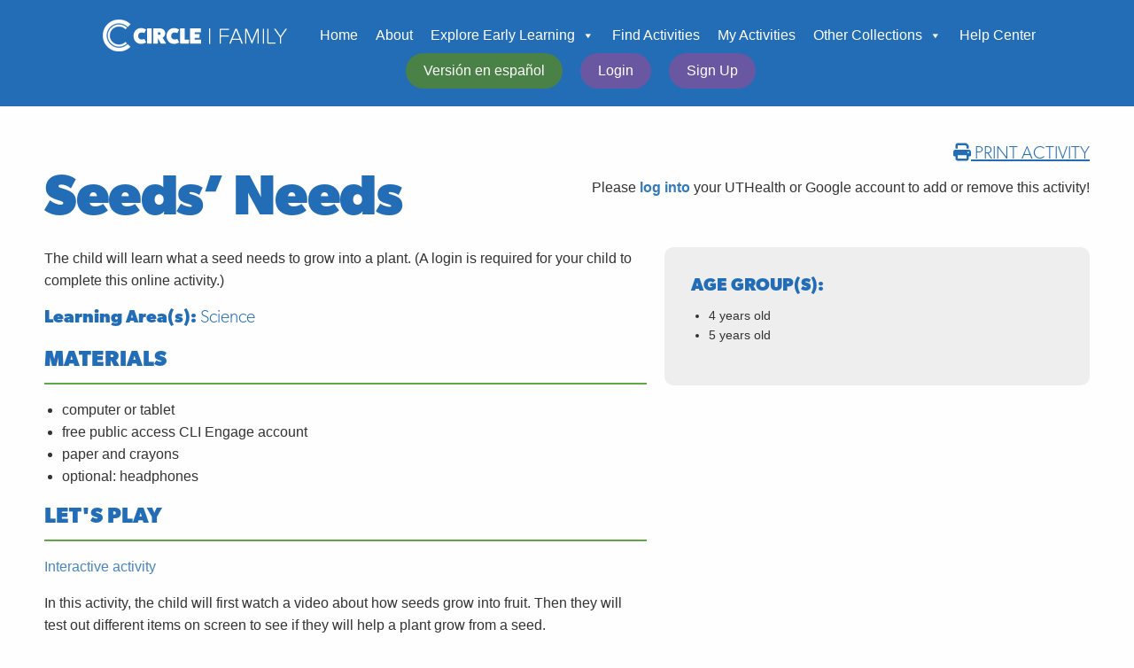

--- FILE ---
content_type: text/html; charset=UTF-8
request_url: https://cliengagefamily.org/seeds-needs/
body_size: 12929
content:

<!doctype html>

  <html class="no-js"  lang="en-US">

	<head>
		<meta charset="utf-8">
		
		<!-- Force IE to use the latest rendering engine available -->
		<meta http-equiv="X-UA-Compatible" content="IE=edge">

		<!-- Mobile Meta -->
		<meta name="viewport" content="width=device-width, initial-scale=1.0">
		<meta class="foundation-mq">
		
		<!-- If Site Icon isn't set in customizer -->
		        <link rel="stylesheet" href="https://cliengage.org//Content/lib/bootstrap/css/bootstrap.css" />
		<!--remove pingback-->
		<title>Seeds&#8217; Needs &#8211; The CIRCLE Activity Collection: Family</title>
<meta name='robots' content='max-image-preview:large' />
<script type="text/javascript" src="/ruxitagentjs_ICA15789NPRTUVXfqrux_10327251022105625.js" data-dtconfig="rid=RID_451741269|rpid=-1453299651|domain=cliengagefamily.org|reportUrl=/rb_bf52972voc|app=fc290212c84deaec|cuc=fw15vsaq|owasp=1|mel=100000|expw=1|featureHash=ICA15789NPRTUVXfqrux|dpvc=1|lastModification=1765205845408|tp=500,50,0|rdnt=1|uxrgce=1|srbbv=2|agentUri=/ruxitagentjs_ICA15789NPRTUVXfqrux_10327251022105625.js" data-config='{"revision":1765205845408,"beaconUri":"/rb_bf52972voc","agentUri":"/ruxitagentjs_ICA15789NPRTUVXfqrux_10327251022105625.js","environmentId":"fw15vsaq","modules":"ICA15789NPRTUVXfqrux"}' data-envconfig='{"tracestateKeyPrefix":"488b5801-2681e896"}' data-appconfig='{"app":"fc290212c84deaec"}'></script><link rel="alternate" type="application/rss+xml" title="The CIRCLE Activity Collection: Family &raquo; Feed" href="https://cliengagefamily.org/feed/" />
<link rel="alternate" type="application/rss+xml" title="The CIRCLE Activity Collection: Family &raquo; Comments Feed" href="https://cliengagefamily.org/comments/feed/" />
<link rel="alternate" title="oEmbed (JSON)" type="application/json+oembed" href="https://cliengagefamily.org/wp-json/oembed/1.0/embed?url=https%3A%2F%2Fcliengagefamily.org%2Fseeds-needs%2F" />
<link rel="alternate" title="oEmbed (XML)" type="text/xml+oembed" href="https://cliengagefamily.org/wp-json/oembed/1.0/embed?url=https%3A%2F%2Fcliengagefamily.org%2Fseeds-needs%2F&#038;format=xml" />
<style id='wp-img-auto-sizes-contain-inline-css' type='text/css'>
img:is([sizes=auto i],[sizes^="auto," i]){contain-intrinsic-size:3000px 1500px}
/*# sourceURL=wp-img-auto-sizes-contain-inline-css */
</style>
<style id='wp-emoji-styles-inline-css' type='text/css'>

	img.wp-smiley, img.emoji {
		display: inline !important;
		border: none !important;
		box-shadow: none !important;
		height: 1em !important;
		width: 1em !important;
		margin: 0 0.07em !important;
		vertical-align: -0.1em !important;
		background: none !important;
		padding: 0 !important;
	}
/*# sourceURL=wp-emoji-styles-inline-css */
</style>
<style id='wp-block-library-inline-css' type='text/css'>
:root{--wp-block-synced-color:#7a00df;--wp-block-synced-color--rgb:122,0,223;--wp-bound-block-color:var(--wp-block-synced-color);--wp-editor-canvas-background:#ddd;--wp-admin-theme-color:#007cba;--wp-admin-theme-color--rgb:0,124,186;--wp-admin-theme-color-darker-10:#006ba1;--wp-admin-theme-color-darker-10--rgb:0,107,160.5;--wp-admin-theme-color-darker-20:#005a87;--wp-admin-theme-color-darker-20--rgb:0,90,135;--wp-admin-border-width-focus:2px}@media (min-resolution:192dpi){:root{--wp-admin-border-width-focus:1.5px}}.wp-element-button{cursor:pointer}:root .has-very-light-gray-background-color{background-color:#eee}:root .has-very-dark-gray-background-color{background-color:#313131}:root .has-very-light-gray-color{color:#eee}:root .has-very-dark-gray-color{color:#313131}:root .has-vivid-green-cyan-to-vivid-cyan-blue-gradient-background{background:linear-gradient(135deg,#00d084,#0693e3)}:root .has-purple-crush-gradient-background{background:linear-gradient(135deg,#34e2e4,#4721fb 50%,#ab1dfe)}:root .has-hazy-dawn-gradient-background{background:linear-gradient(135deg,#faaca8,#dad0ec)}:root .has-subdued-olive-gradient-background{background:linear-gradient(135deg,#fafae1,#67a671)}:root .has-atomic-cream-gradient-background{background:linear-gradient(135deg,#fdd79a,#004a59)}:root .has-nightshade-gradient-background{background:linear-gradient(135deg,#330968,#31cdcf)}:root .has-midnight-gradient-background{background:linear-gradient(135deg,#020381,#2874fc)}:root{--wp--preset--font-size--normal:16px;--wp--preset--font-size--huge:42px}.has-regular-font-size{font-size:1em}.has-larger-font-size{font-size:2.625em}.has-normal-font-size{font-size:var(--wp--preset--font-size--normal)}.has-huge-font-size{font-size:var(--wp--preset--font-size--huge)}.has-text-align-center{text-align:center}.has-text-align-left{text-align:left}.has-text-align-right{text-align:right}.has-fit-text{white-space:nowrap!important}#end-resizable-editor-section{display:none}.aligncenter{clear:both}.items-justified-left{justify-content:flex-start}.items-justified-center{justify-content:center}.items-justified-right{justify-content:flex-end}.items-justified-space-between{justify-content:space-between}.screen-reader-text{border:0;clip-path:inset(50%);height:1px;margin:-1px;overflow:hidden;padding:0;position:absolute;width:1px;word-wrap:normal!important}.screen-reader-text:focus{background-color:#ddd;clip-path:none;color:#444;display:block;font-size:1em;height:auto;left:5px;line-height:normal;padding:15px 23px 14px;text-decoration:none;top:5px;width:auto;z-index:100000}html :where(.has-border-color){border-style:solid}html :where([style*=border-top-color]){border-top-style:solid}html :where([style*=border-right-color]){border-right-style:solid}html :where([style*=border-bottom-color]){border-bottom-style:solid}html :where([style*=border-left-color]){border-left-style:solid}html :where([style*=border-width]){border-style:solid}html :where([style*=border-top-width]){border-top-style:solid}html :where([style*=border-right-width]){border-right-style:solid}html :where([style*=border-bottom-width]){border-bottom-style:solid}html :where([style*=border-left-width]){border-left-style:solid}html :where(img[class*=wp-image-]){height:auto;max-width:100%}:where(figure){margin:0 0 1em}html :where(.is-position-sticky){--wp-admin--admin-bar--position-offset:var(--wp-admin--admin-bar--height,0px)}@media screen and (max-width:600px){html :where(.is-position-sticky){--wp-admin--admin-bar--position-offset:0px}}

/*# sourceURL=wp-block-library-inline-css */
</style><style id='global-styles-inline-css' type='text/css'>
:root{--wp--preset--aspect-ratio--square: 1;--wp--preset--aspect-ratio--4-3: 4/3;--wp--preset--aspect-ratio--3-4: 3/4;--wp--preset--aspect-ratio--3-2: 3/2;--wp--preset--aspect-ratio--2-3: 2/3;--wp--preset--aspect-ratio--16-9: 16/9;--wp--preset--aspect-ratio--9-16: 9/16;--wp--preset--color--black: #000000;--wp--preset--color--cyan-bluish-gray: #abb8c3;--wp--preset--color--white: #ffffff;--wp--preset--color--pale-pink: #f78da7;--wp--preset--color--vivid-red: #cf2e2e;--wp--preset--color--luminous-vivid-orange: #ff6900;--wp--preset--color--luminous-vivid-amber: #fcb900;--wp--preset--color--light-green-cyan: #7bdcb5;--wp--preset--color--vivid-green-cyan: #00d084;--wp--preset--color--pale-cyan-blue: #8ed1fc;--wp--preset--color--vivid-cyan-blue: #0693e3;--wp--preset--color--vivid-purple: #9b51e0;--wp--preset--gradient--vivid-cyan-blue-to-vivid-purple: linear-gradient(135deg,rgb(6,147,227) 0%,rgb(155,81,224) 100%);--wp--preset--gradient--light-green-cyan-to-vivid-green-cyan: linear-gradient(135deg,rgb(122,220,180) 0%,rgb(0,208,130) 100%);--wp--preset--gradient--luminous-vivid-amber-to-luminous-vivid-orange: linear-gradient(135deg,rgb(252,185,0) 0%,rgb(255,105,0) 100%);--wp--preset--gradient--luminous-vivid-orange-to-vivid-red: linear-gradient(135deg,rgb(255,105,0) 0%,rgb(207,46,46) 100%);--wp--preset--gradient--very-light-gray-to-cyan-bluish-gray: linear-gradient(135deg,rgb(238,238,238) 0%,rgb(169,184,195) 100%);--wp--preset--gradient--cool-to-warm-spectrum: linear-gradient(135deg,rgb(74,234,220) 0%,rgb(151,120,209) 20%,rgb(207,42,186) 40%,rgb(238,44,130) 60%,rgb(251,105,98) 80%,rgb(254,248,76) 100%);--wp--preset--gradient--blush-light-purple: linear-gradient(135deg,rgb(255,206,236) 0%,rgb(152,150,240) 100%);--wp--preset--gradient--blush-bordeaux: linear-gradient(135deg,rgb(254,205,165) 0%,rgb(254,45,45) 50%,rgb(107,0,62) 100%);--wp--preset--gradient--luminous-dusk: linear-gradient(135deg,rgb(255,203,112) 0%,rgb(199,81,192) 50%,rgb(65,88,208) 100%);--wp--preset--gradient--pale-ocean: linear-gradient(135deg,rgb(255,245,203) 0%,rgb(182,227,212) 50%,rgb(51,167,181) 100%);--wp--preset--gradient--electric-grass: linear-gradient(135deg,rgb(202,248,128) 0%,rgb(113,206,126) 100%);--wp--preset--gradient--midnight: linear-gradient(135deg,rgb(2,3,129) 0%,rgb(40,116,252) 100%);--wp--preset--font-size--small: 13px;--wp--preset--font-size--medium: 20px;--wp--preset--font-size--large: 36px;--wp--preset--font-size--x-large: 42px;--wp--preset--spacing--20: 0.44rem;--wp--preset--spacing--30: 0.67rem;--wp--preset--spacing--40: 1rem;--wp--preset--spacing--50: 1.5rem;--wp--preset--spacing--60: 2.25rem;--wp--preset--spacing--70: 3.38rem;--wp--preset--spacing--80: 5.06rem;--wp--preset--shadow--natural: 6px 6px 9px rgba(0, 0, 0, 0.2);--wp--preset--shadow--deep: 12px 12px 50px rgba(0, 0, 0, 0.4);--wp--preset--shadow--sharp: 6px 6px 0px rgba(0, 0, 0, 0.2);--wp--preset--shadow--outlined: 6px 6px 0px -3px rgb(255, 255, 255), 6px 6px rgb(0, 0, 0);--wp--preset--shadow--crisp: 6px 6px 0px rgb(0, 0, 0);}:where(.is-layout-flex){gap: 0.5em;}:where(.is-layout-grid){gap: 0.5em;}body .is-layout-flex{display: flex;}.is-layout-flex{flex-wrap: wrap;align-items: center;}.is-layout-flex > :is(*, div){margin: 0;}body .is-layout-grid{display: grid;}.is-layout-grid > :is(*, div){margin: 0;}:where(.wp-block-columns.is-layout-flex){gap: 2em;}:where(.wp-block-columns.is-layout-grid){gap: 2em;}:where(.wp-block-post-template.is-layout-flex){gap: 1.25em;}:where(.wp-block-post-template.is-layout-grid){gap: 1.25em;}.has-black-color{color: var(--wp--preset--color--black) !important;}.has-cyan-bluish-gray-color{color: var(--wp--preset--color--cyan-bluish-gray) !important;}.has-white-color{color: var(--wp--preset--color--white) !important;}.has-pale-pink-color{color: var(--wp--preset--color--pale-pink) !important;}.has-vivid-red-color{color: var(--wp--preset--color--vivid-red) !important;}.has-luminous-vivid-orange-color{color: var(--wp--preset--color--luminous-vivid-orange) !important;}.has-luminous-vivid-amber-color{color: var(--wp--preset--color--luminous-vivid-amber) !important;}.has-light-green-cyan-color{color: var(--wp--preset--color--light-green-cyan) !important;}.has-vivid-green-cyan-color{color: var(--wp--preset--color--vivid-green-cyan) !important;}.has-pale-cyan-blue-color{color: var(--wp--preset--color--pale-cyan-blue) !important;}.has-vivid-cyan-blue-color{color: var(--wp--preset--color--vivid-cyan-blue) !important;}.has-vivid-purple-color{color: var(--wp--preset--color--vivid-purple) !important;}.has-black-background-color{background-color: var(--wp--preset--color--black) !important;}.has-cyan-bluish-gray-background-color{background-color: var(--wp--preset--color--cyan-bluish-gray) !important;}.has-white-background-color{background-color: var(--wp--preset--color--white) !important;}.has-pale-pink-background-color{background-color: var(--wp--preset--color--pale-pink) !important;}.has-vivid-red-background-color{background-color: var(--wp--preset--color--vivid-red) !important;}.has-luminous-vivid-orange-background-color{background-color: var(--wp--preset--color--luminous-vivid-orange) !important;}.has-luminous-vivid-amber-background-color{background-color: var(--wp--preset--color--luminous-vivid-amber) !important;}.has-light-green-cyan-background-color{background-color: var(--wp--preset--color--light-green-cyan) !important;}.has-vivid-green-cyan-background-color{background-color: var(--wp--preset--color--vivid-green-cyan) !important;}.has-pale-cyan-blue-background-color{background-color: var(--wp--preset--color--pale-cyan-blue) !important;}.has-vivid-cyan-blue-background-color{background-color: var(--wp--preset--color--vivid-cyan-blue) !important;}.has-vivid-purple-background-color{background-color: var(--wp--preset--color--vivid-purple) !important;}.has-black-border-color{border-color: var(--wp--preset--color--black) !important;}.has-cyan-bluish-gray-border-color{border-color: var(--wp--preset--color--cyan-bluish-gray) !important;}.has-white-border-color{border-color: var(--wp--preset--color--white) !important;}.has-pale-pink-border-color{border-color: var(--wp--preset--color--pale-pink) !important;}.has-vivid-red-border-color{border-color: var(--wp--preset--color--vivid-red) !important;}.has-luminous-vivid-orange-border-color{border-color: var(--wp--preset--color--luminous-vivid-orange) !important;}.has-luminous-vivid-amber-border-color{border-color: var(--wp--preset--color--luminous-vivid-amber) !important;}.has-light-green-cyan-border-color{border-color: var(--wp--preset--color--light-green-cyan) !important;}.has-vivid-green-cyan-border-color{border-color: var(--wp--preset--color--vivid-green-cyan) !important;}.has-pale-cyan-blue-border-color{border-color: var(--wp--preset--color--pale-cyan-blue) !important;}.has-vivid-cyan-blue-border-color{border-color: var(--wp--preset--color--vivid-cyan-blue) !important;}.has-vivid-purple-border-color{border-color: var(--wp--preset--color--vivid-purple) !important;}.has-vivid-cyan-blue-to-vivid-purple-gradient-background{background: var(--wp--preset--gradient--vivid-cyan-blue-to-vivid-purple) !important;}.has-light-green-cyan-to-vivid-green-cyan-gradient-background{background: var(--wp--preset--gradient--light-green-cyan-to-vivid-green-cyan) !important;}.has-luminous-vivid-amber-to-luminous-vivid-orange-gradient-background{background: var(--wp--preset--gradient--luminous-vivid-amber-to-luminous-vivid-orange) !important;}.has-luminous-vivid-orange-to-vivid-red-gradient-background{background: var(--wp--preset--gradient--luminous-vivid-orange-to-vivid-red) !important;}.has-very-light-gray-to-cyan-bluish-gray-gradient-background{background: var(--wp--preset--gradient--very-light-gray-to-cyan-bluish-gray) !important;}.has-cool-to-warm-spectrum-gradient-background{background: var(--wp--preset--gradient--cool-to-warm-spectrum) !important;}.has-blush-light-purple-gradient-background{background: var(--wp--preset--gradient--blush-light-purple) !important;}.has-blush-bordeaux-gradient-background{background: var(--wp--preset--gradient--blush-bordeaux) !important;}.has-luminous-dusk-gradient-background{background: var(--wp--preset--gradient--luminous-dusk) !important;}.has-pale-ocean-gradient-background{background: var(--wp--preset--gradient--pale-ocean) !important;}.has-electric-grass-gradient-background{background: var(--wp--preset--gradient--electric-grass) !important;}.has-midnight-gradient-background{background: var(--wp--preset--gradient--midnight) !important;}.has-small-font-size{font-size: var(--wp--preset--font-size--small) !important;}.has-medium-font-size{font-size: var(--wp--preset--font-size--medium) !important;}.has-large-font-size{font-size: var(--wp--preset--font-size--large) !important;}.has-x-large-font-size{font-size: var(--wp--preset--font-size--x-large) !important;}
/*# sourceURL=global-styles-inline-css */
</style>

<style id='classic-theme-styles-inline-css' type='text/css'>
/*! This file is auto-generated */
.wp-block-button__link{color:#fff;background-color:#32373c;border-radius:9999px;box-shadow:none;text-decoration:none;padding:calc(.667em + 2px) calc(1.333em + 2px);font-size:1.125em}.wp-block-file__button{background:#32373c;color:#fff;text-decoration:none}
/*# sourceURL=/wp-includes/css/classic-themes.min.css */
</style>
<link rel='stylesheet' id='megamenu-css' href='https://cliengagefamily.org/wp-content/uploads/sites/11/maxmegamenu/style.css?ver=3ccea9' type='text/css' media='all' />
<link rel='stylesheet' id='dashicons-css' href='https://cliengagefamily.org/wp-includes/css/dashicons.min.css?ver=6.9' type='text/css' media='all' />
<link rel='stylesheet' id='megamenu-genericons-css' href='https://cliengagefamily.org/wp-content/plugins/megamenu-pro/icons/genericons/genericons/genericons.css?ver=2.4.4' type='text/css' media='all' />
<link rel='stylesheet' id='megamenu-fontawesome-css' href='https://cliengagefamily.org/wp-content/plugins/megamenu-pro/icons/fontawesome/css/font-awesome.min.css?ver=2.4.4' type='text/css' media='all' />
<link rel='stylesheet' id='megamenu-fontawesome5-css' href='https://cliengagefamily.org/wp-content/plugins/megamenu-pro/icons/fontawesome5/css/all.min.css?ver=2.4.4' type='text/css' media='all' />
<link rel='stylesheet' id='megamenu-fontawesome6-css' href='https://cliengagefamily.org/wp-content/plugins/megamenu-pro/icons/fontawesome6/css/all.min.css?ver=2.4.4' type='text/css' media='all' />
<link rel='stylesheet' id='motion-ui-css-css' href='https://cliengagefamily.org/wp-content/themes/Family-Engagement-JointsWP/vendor/motion-ui/dist/motion-ui.min.css?ver=6.9' type='text/css' media='all' />
<link rel='stylesheet' id='foundation-css-css' href='https://cliengagefamily.org/wp-content/themes/Family-Engagement-JointsWP/vendor/foundation-sites/dist/foundation.min.css?ver=6.9' type='text/css' media='all' />
<link rel='stylesheet' id='site-css-css' href='https://cliengagefamily.org/wp-content/themes/Family-Engagement-JointsWP/assets/css/style.css?ver=6.9' type='text/css' media='all' />
<script type="text/javascript" src="https://cliengagefamily.org/wp-content/plugins/jquery-updater/js/jquery-3.7.1.min.js?ver=3.7.1" id="jquery-core-js"></script>
<script type="text/javascript" src="https://cliengagefamily.org/wp-content/plugins/jquery-updater/js/jquery-migrate-3.5.2.min.js?ver=3.5.2" id="jquery-migrate-js"></script>
<link rel="https://api.w.org/" href="https://cliengagefamily.org/wp-json/" /><link rel="alternate" title="JSON" type="application/json" href="https://cliengagefamily.org/wp-json/wp/v2/pages/2852" /><link rel="canonical" href="https://cliengagefamily.org/seeds-needs/" />
<link rel='shortlink' href='https://cliengagefamily.org/?p=2852' />
<link rel="icon" href="https://cliengagefamily.org/wp-content/uploads/sites/11/2018/11/circle-favicon.png" sizes="32x32" />
<link rel="icon" href="https://cliengagefamily.org/wp-content/uploads/sites/11/2018/11/circle-favicon.png" sizes="192x192" />
<link rel="apple-touch-icon" href="https://cliengagefamily.org/wp-content/uploads/sites/11/2018/11/circle-favicon.png" />
<meta name="msapplication-TileImage" content="https://cliengagefamily.org/wp-content/uploads/sites/11/2018/11/circle-favicon.png" />
<style type="text/css">/** Mega Menu CSS: fs **/</style>

		<!-- Drop Google Analytics here -->
		<!-- Global site tag (gtag.js) - Google Analytics -->
		<script async src="https://www.googletagmanager.com/gtag/js?id=UA-131185968-1"></script>
		<script>
		  window.dataLayer = window.dataLayer || [];
		  function gtag(){dataLayer.push(arguments);}
		  gtag('js', new Date());

		  gtag('config', 'UA-131185968-1');
		</script>
		<!-- GA4 Global site tag (gtag.js) - Google Analytics -->
		<script async src="https://www.googletagmanager.com/gtag/js?id=G-18LM88S7YF"></script>
		<script>
			window.dataLayer = window.dataLayer || [];
			function gtag() { dataLayer.push(arguments); }
			gtag('js', new Date());



			gtag('config', 'G-18LM88S7YF');
		</script>
		<!-- end analytics -->
			<!--Adobe Typekit PeachyKeen-->
            <script src="https://use.typekit.net/jmu7zhp.js"></script>
			<script>try{Typekit.load({ async: true });}catch(e){}</script>
	</head>
	
	<!-- Uncomment this line if using the Off-Canvas Menu --> 
		
	<body class="wp-singular page-template page-template-template-family-activity-english page-template-template-family-activity-english-php page page-id-2852 wp-theme-Family-Engagement-JointsWP mega-menu-main-nav mega-menu-family-spanish-menu">
<!--CLI header start-->
<!--CLI Header end--> 
<!--Banner Rotator Start--> 
<!--Banner Rotator End--> 
		<div class="off-canvas-wrapper">
			
			<div class="off-canvas-wrapper-inner" data-off-canvas-wrapper>
				
				<!--<div class="off-canvas position-right" id="off-canvas" data-off-canvas data-position="right">
	<div id="mega-menu-wrap-main-nav" class="mega-menu-wrap"><div class="mega-menu-toggle"><div class="mega-toggle-blocks-left"></div><div class="mega-toggle-blocks-center"></div><div class="mega-toggle-blocks-right"><div class='mega-toggle-block mega-menu-toggle-block mega-toggle-block-1' id='mega-toggle-block-1' tabindex='0'><span class='mega-toggle-label' role='button' aria-expanded='false'><span class='mega-toggle-label-closed'>MENU</span><span class='mega-toggle-label-open'>MENU</span></span></div></div></div><ul id="mega-menu-main-nav" class="mega-menu max-mega-menu mega-menu-horizontal mega-no-js" data-event="hover_intent" data-effect="fade_up" data-effect-speed="200" data-effect-mobile="disabled" data-effect-speed-mobile="0" data-mobile-force-width="false" data-second-click="go" data-document-click="collapse" data-vertical-behaviour="standard" data-breakpoint="600" data-unbind="true" data-mobile-state="collapse_all" data-mobile-direction="vertical" data-hover-intent-timeout="300" data-hover-intent-interval="100" data-sticky-enabled="true" data-sticky-desktop="true" data-sticky-mobile="false" data-sticky-offset="0" data-sticky-expand="false" data-sticky-expand-mobile="false" data-sticky-transition="false" data-overlay-desktop="false" data-overlay-mobile="false"><li class="mega-menu-item mega-menu-item-type-post_type mega-menu-item-object-page mega-menu-item-home mega-align-bottom-left mega-menu-flyout mega-menu-item-251" id="mega-menu-item-251"><a class='mega-menu-link mega-menu-logo' href='https://cliengagefamily.org/'><img class='mega-menu-logo' width='229' height='37' src='https://cliengagefamily.org/wp-content/uploads/sites/11/2018/11/circle-family2.png' alt='Circle Family' /></a></li><li class="mega-menu-item mega-menu-item-type-post_type mega-menu-item-object-page mega-menu-item-home mega-align-bottom-left mega-menu-flyout mega-menu-item-260" id="mega-menu-item-260"><a class="mega-menu-link" href="https://cliengagefamily.org/" tabindex="0">Home</a></li><li class="mega-menu-item mega-menu-item-type-post_type mega-menu-item-object-page mega-align-bottom-left mega-menu-flyout mega-menu-item-427" id="mega-menu-item-427"><a class="mega-menu-link" href="https://cliengagefamily.org/english/" tabindex="0">About</a></li><li class="mega-menu-item mega-menu-item-type-post_type mega-menu-item-object-page mega-menu-item-has-children mega-align-bottom-left mega-menu-flyout mega-menu-item-748" id="mega-menu-item-748"><a class="mega-menu-link" href="https://cliengagefamily.org/english/explore-early-learning/" aria-expanded="false" tabindex="0">Explore Early Learning<span class="mega-indicator" aria-hidden="true"></span></a>
<ul class="mega-sub-menu">
<li class="mega-menu-item mega-menu-item-type-post_type mega-menu-item-object-page mega-menu-item-591" id="mega-menu-item-591"><a class="mega-menu-link" href="https://cliengagefamily.org/english/explore-early-learning/language-communication/">Language &#038; Communication</a></li><li class="mega-menu-item mega-menu-item-type-post_type mega-menu-item-object-page mega-menu-item-590" id="mega-menu-item-590"><a class="mega-menu-link" href="https://cliengagefamily.org/english/explore-early-learning/reading-writing/">Reading &#038; Writing</a></li><li class="mega-menu-item mega-menu-item-type-post_type mega-menu-item-object-page mega-menu-item-589" id="mega-menu-item-589"><a class="mega-menu-link" href="https://cliengagefamily.org/english/explore-early-learning/math/">Math</a></li><li class="mega-menu-item mega-menu-item-type-post_type mega-menu-item-object-page mega-menu-item-588" id="mega-menu-item-588"><a class="mega-menu-link" href="https://cliengagefamily.org/english/explore-early-learning/science/">Science</a></li><li class="mega-menu-item mega-menu-item-type-post_type mega-menu-item-object-page mega-menu-item-587" id="mega-menu-item-587"><a class="mega-menu-link" href="https://cliengagefamily.org/english/explore-early-learning/social-and-emotional/">Social and Emotional</a></li><li class="mega-menu-item mega-menu-item-type-post_type mega-menu-item-object-page mega-menu-item-586" id="mega-menu-item-586"><a class="mega-menu-link" href="https://cliengagefamily.org/english/explore-early-learning/physical-development/">Physical Development</a></li><li class="mega-menu-item mega-menu-item-type-post_type mega-menu-item-object-page mega-menu-item-585" id="mega-menu-item-585"><a class="mega-menu-link" href="https://cliengagefamily.org/english/explore-early-learning/art-and-sensory/">Art and Sensory</a></li><li class="mega-menu-item mega-menu-item-type-post_type mega-menu-item-object-page mega-menu-item-770" id="mega-menu-item-770"><a class="mega-menu-link" href="https://cliengagefamily.org/english/explore-early-learning/childrens-development-resources/">Children’s Development Resources</a></li></ul>
</li><li class="mega-menu-item mega-menu-item-type-post_type mega-menu-item-object-page mega-align-bottom-left mega-menu-flyout mega-menu-item-235" id="mega-menu-item-235"><a class="mega-menu-link" href="https://cliengagefamily.org/english/family-engagement-search-and-filter/" tabindex="0">Find Activities</a></li><li class="mega-menu-item mega-menu-item-type-custom mega-menu-item-object-custom mega-align-bottom-left mega-menu-flyout mega-menu-item-2821" id="mega-menu-item-2821"><a class="mega-menu-link" href="https://cliengage.org/ToCac/Index/MyActivities" tabindex="0">My Activities</a></li><li class="mega-menu-item mega-menu-item-type-custom mega-menu-item-object-custom mega-menu-item-has-children mega-align-bottom-left mega-menu-flyout mega-menu-item-3211" id="mega-menu-item-3211"><a class="mega-menu-link" href="https://circleactivitycollection.org/" aria-expanded="false" tabindex="0">Other Collections<span class="mega-indicator" aria-hidden="true"></span></a>
<ul class="mega-sub-menu">
<li class="mega-menu-item mega-menu-item-type-custom mega-menu-item-object-custom mega-menu-item-3212" id="mega-menu-item-3212"><a class="mega-menu-link" href="https://circleactivitycollection.org/infant-and-toddler-collection/">Infant and Toddler Classroom</a></li><li class="mega-menu-item mega-menu-item-type-custom mega-menu-item-object-custom mega-menu-item-3213" id="mega-menu-item-3213"><a class="mega-menu-link" href="https://circleactivitycollection.org/pre-k-to-grade-2-collection/">Pre-K to Grade 2 Classroom</a></li></ul>
</li><li class="mega-menu-item mega-menu-item-type-custom mega-menu-item-object-custom mega-align-bottom-left mega-menu-flyout mega-menu-item-2566" id="mega-menu-item-2566"><a class="mega-menu-link" href="https://cliengage.atlassian.net/servicedesk/customer/portal/1" tabindex="0">Help Center</a></li><li class="mega-menu-item mega-menu-item-type-post_type mega-menu-item-object-page mega-align-bottom-left mega-menu-tabbed mega-menu-megamenu mega-menu-item-486" id="mega-menu-item-486"><a class="mega-menu-link" href="https://cliengagefamily.org/spanish/" tabindex="0">Versión en español</a></li><li class="mega-menu-item mega-menu-item-type-custom mega-menu-item-object-custom mega-align-bottom-left mega-menu-flyout mega-menu-item-2446" id="mega-menu-item-2446"><script src="/sunnet/js/jquery-migrate-3.4.0.js" type="text/javascript"></script>
<script type="text/javascript">
    var mainsite = "https://cliengage.org";
    $(function () {
        $.ajax({
            type: "get",
            url: mainsite + "/home/GetInfoForWordPress",
            data: { 'callbackparam': '' },
            dataType: "text",
            crossDomain: true,
            cache: false,
            xhrFields: {
                withCredentials: true
            },
            success: function (data) {
                if (data != "") {
                     $("a[name='publicLogin']").attr("href", mainsite+"/home/dashboard");
                     $("a[name='publicLogin']").attr("title", "Dashboard");
                     $("a[name='publicLogin']").html("Dashboard");
                     $("a[name='publicLogin']").addClass("mega-menu-link");
                     $("a[name='publicSignUp']").attr("href", mainsite+"/home/LogOut");
                     $("a[name='publicSignUp']").attr("title", "LOGOUT");
                     $("a[name='publicSignUp']").html("LOGOUT");
                     $("a[name='publicSignUp']").addClass("mega-menu-link");
                }
                else {
                     $("a[name='publicLogin']").attr('href', mainsite+"/ToCac/CacAPI/Index?targetUrl="+encodeURIComponent($(location).attr('href')));
	             $("a[name='publicLogin']").attr("title", "");
                     $("a[name='publicLogin']").html("Login");
                     $("a[name='publicLogin']").addClass("mega-menu-link");
                     $("a[name='publicSignUp']").attr("href", "https://public.cliengage.org/about-us/registration/");
                     $("a[name='publicSignUp']").attr("title", "");
                     $("a[name='publicSignUp']").html("Sign Up");
                     $("a[name='publicSignUp']").addClass("mega-menu-link");
                }
            },
            error: function () {
                 $("a[name='publicLogin']").attr('href', mainsite+"/ToCac/CacAPI/Index?targetUrl="+encodeURIComponent($(location).attr('href')));
                $("a[name='publicLogin']").attr("title", "");
                $("a[name='publicLogin']").html("Login");
                $("a[name='publicLogin']").addClass("mega-menu-link");
                $("a[name='publicSignUp']").attr("href", "https://public.cliengage.org/about-us/registration/");
                $("a[name='publicSignUp']").attr("title", "");
                $("a[name='publicSignUp']").html("Sign Up");
                $("a[name='publicSignUp']").addClass("mega-menu-link");
            }
        });
    });
</script>
<a name="publicLogin" tabindex="0"></a></li><li class="mega-menu-item mega-menu-item-type-custom mega-menu-item-object-custom mega-align-bottom-left mega-menu-flyout mega-menu-item-2455" id="mega-menu-item-2455"><a name="publicSignUp" tabindex="0"></a></li></ul></div></div>-->
				
				<div class="off-canvas-content" data-off-canvas-content>
					
					<header class="header" role="banner">							
						 <!-- This navs will be applied to the topbar, above all content 
							  To see additional nav styles, visit the /parts directory -->
						 
<!--JOINT MOBILE MENU<div class="title-bar" data-responsive-toggle="top-bar-menu" data-hide-for="medium">
  <button class="menu-icon" type="button" data-toggle><p style="display:none;">Menu</p></button>
  <div class="title-bar-title">Menu</div>
</div>-->

<div class="top-bar" id="top-bar-menu">
	<!--<div class="top-bar-left show-for-medium">
		<ul class="menu">
			<li><a href="https://cliengagefamily.org">The CIRCLE Activity Collection: Family</a></li>
		</ul>
	</div>-->
    
	<!--Left and Right Align topmenu <div class="top-bar-right">-->
	<div class="menu-centered">
		<div id="mega-menu-wrap-main-nav" class="mega-menu-wrap"><div class="mega-menu-toggle"><div class="mega-toggle-blocks-left"></div><div class="mega-toggle-blocks-center"></div><div class="mega-toggle-blocks-right"><div class='mega-toggle-block mega-menu-toggle-block mega-toggle-block-1' id='mega-toggle-block-1' tabindex='0'><span class='mega-toggle-label' role='button' aria-expanded='false'><span class='mega-toggle-label-closed'>MENU</span><span class='mega-toggle-label-open'>MENU</span></span></div></div></div><ul id="mega-menu-main-nav" class="mega-menu max-mega-menu mega-menu-horizontal mega-no-js" data-event="hover_intent" data-effect="fade_up" data-effect-speed="200" data-effect-mobile="disabled" data-effect-speed-mobile="0" data-mobile-force-width="false" data-second-click="go" data-document-click="collapse" data-vertical-behaviour="standard" data-breakpoint="600" data-unbind="true" data-mobile-state="collapse_all" data-mobile-direction="vertical" data-hover-intent-timeout="300" data-hover-intent-interval="100" data-sticky-enabled="true" data-sticky-desktop="true" data-sticky-mobile="false" data-sticky-offset="0" data-sticky-expand="false" data-sticky-expand-mobile="false" data-sticky-transition="false" data-overlay-desktop="false" data-overlay-mobile="false"><li class="mega-menu-item mega-menu-item-type-post_type mega-menu-item-object-page mega-menu-item-home mega-align-bottom-left mega-menu-flyout mega-menu-item-251" id="mega-menu-item-251"><a class='mega-menu-link mega-menu-logo' href='https://cliengagefamily.org/'><img class='mega-menu-logo' width='229' height='37' src='https://cliengagefamily.org/wp-content/uploads/sites/11/2018/11/circle-family2.png' alt='Circle Family' /></a></li><li class="mega-menu-item mega-menu-item-type-post_type mega-menu-item-object-page mega-menu-item-home mega-align-bottom-left mega-menu-flyout mega-menu-item-260" id="mega-menu-item-260"><a class="mega-menu-link" href="https://cliengagefamily.org/" tabindex="0">Home</a></li><li class="mega-menu-item mega-menu-item-type-post_type mega-menu-item-object-page mega-align-bottom-left mega-menu-flyout mega-menu-item-427" id="mega-menu-item-427"><a class="mega-menu-link" href="https://cliengagefamily.org/english/" tabindex="0">About</a></li><li class="mega-menu-item mega-menu-item-type-post_type mega-menu-item-object-page mega-menu-item-has-children mega-align-bottom-left mega-menu-flyout mega-menu-item-748" id="mega-menu-item-748"><a class="mega-menu-link" href="https://cliengagefamily.org/english/explore-early-learning/" aria-expanded="false" tabindex="0">Explore Early Learning<span class="mega-indicator" aria-hidden="true"></span></a>
<ul class="mega-sub-menu">
<li class="mega-menu-item mega-menu-item-type-post_type mega-menu-item-object-page mega-menu-item-591" id="mega-menu-item-591"><a class="mega-menu-link" href="https://cliengagefamily.org/english/explore-early-learning/language-communication/">Language &#038; Communication</a></li><li class="mega-menu-item mega-menu-item-type-post_type mega-menu-item-object-page mega-menu-item-590" id="mega-menu-item-590"><a class="mega-menu-link" href="https://cliengagefamily.org/english/explore-early-learning/reading-writing/">Reading &#038; Writing</a></li><li class="mega-menu-item mega-menu-item-type-post_type mega-menu-item-object-page mega-menu-item-589" id="mega-menu-item-589"><a class="mega-menu-link" href="https://cliengagefamily.org/english/explore-early-learning/math/">Math</a></li><li class="mega-menu-item mega-menu-item-type-post_type mega-menu-item-object-page mega-menu-item-588" id="mega-menu-item-588"><a class="mega-menu-link" href="https://cliengagefamily.org/english/explore-early-learning/science/">Science</a></li><li class="mega-menu-item mega-menu-item-type-post_type mega-menu-item-object-page mega-menu-item-587" id="mega-menu-item-587"><a class="mega-menu-link" href="https://cliengagefamily.org/english/explore-early-learning/social-and-emotional/">Social and Emotional</a></li><li class="mega-menu-item mega-menu-item-type-post_type mega-menu-item-object-page mega-menu-item-586" id="mega-menu-item-586"><a class="mega-menu-link" href="https://cliengagefamily.org/english/explore-early-learning/physical-development/">Physical Development</a></li><li class="mega-menu-item mega-menu-item-type-post_type mega-menu-item-object-page mega-menu-item-585" id="mega-menu-item-585"><a class="mega-menu-link" href="https://cliengagefamily.org/english/explore-early-learning/art-and-sensory/">Art and Sensory</a></li><li class="mega-menu-item mega-menu-item-type-post_type mega-menu-item-object-page mega-menu-item-770" id="mega-menu-item-770"><a class="mega-menu-link" href="https://cliengagefamily.org/english/explore-early-learning/childrens-development-resources/">Children’s Development Resources</a></li></ul>
</li><li class="mega-menu-item mega-menu-item-type-post_type mega-menu-item-object-page mega-align-bottom-left mega-menu-flyout mega-menu-item-235" id="mega-menu-item-235"><a class="mega-menu-link" href="https://cliengagefamily.org/english/family-engagement-search-and-filter/" tabindex="0">Find Activities</a></li><li class="mega-menu-item mega-menu-item-type-custom mega-menu-item-object-custom mega-align-bottom-left mega-menu-flyout mega-menu-item-2821" id="mega-menu-item-2821"><a class="mega-menu-link" href="https://cliengage.org/ToCac/Index/MyActivities" tabindex="0">My Activities</a></li><li class="mega-menu-item mega-menu-item-type-custom mega-menu-item-object-custom mega-menu-item-has-children mega-align-bottom-left mega-menu-flyout mega-menu-item-3211" id="mega-menu-item-3211"><a class="mega-menu-link" href="https://circleactivitycollection.org/" aria-expanded="false" tabindex="0">Other Collections<span class="mega-indicator" aria-hidden="true"></span></a>
<ul class="mega-sub-menu">
<li class="mega-menu-item mega-menu-item-type-custom mega-menu-item-object-custom mega-menu-item-3212" id="mega-menu-item-3212"><a class="mega-menu-link" href="https://circleactivitycollection.org/infant-and-toddler-collection/">Infant and Toddler Classroom</a></li><li class="mega-menu-item mega-menu-item-type-custom mega-menu-item-object-custom mega-menu-item-3213" id="mega-menu-item-3213"><a class="mega-menu-link" href="https://circleactivitycollection.org/pre-k-to-grade-2-collection/">Pre-K to Grade 2 Classroom</a></li></ul>
</li><li class="mega-menu-item mega-menu-item-type-custom mega-menu-item-object-custom mega-align-bottom-left mega-menu-flyout mega-menu-item-2566" id="mega-menu-item-2566"><a class="mega-menu-link" href="https://cliengage.atlassian.net/servicedesk/customer/portal/1" tabindex="0">Help Center</a></li><li class="mega-menu-item mega-menu-item-type-post_type mega-menu-item-object-page mega-align-bottom-left mega-menu-tabbed mega-menu-megamenu mega-menu-item-486" id="mega-menu-item-486"><a class="mega-menu-link" href="https://cliengagefamily.org/spanish/" tabindex="0">Versión en español</a></li><li class="mega-menu-item mega-menu-item-type-custom mega-menu-item-object-custom mega-align-bottom-left mega-menu-flyout mega-menu-item-2446" id="mega-menu-item-2446"><script src="/sunnet/js/jquery-migrate-3.4.0.js" type="text/javascript"></script>
<script type="text/javascript">
    var mainsite = "https://cliengage.org";
    $(function () {
        $.ajax({
            type: "get",
            url: mainsite + "/home/GetInfoForWordPress",
            data: { 'callbackparam': '' },
            dataType: "text",
            crossDomain: true,
            cache: false,
            xhrFields: {
                withCredentials: true
            },
            success: function (data) {
                if (data != "") {
                     $("a[name='publicLogin']").attr("href", mainsite+"/home/dashboard");
                     $("a[name='publicLogin']").attr("title", "Dashboard");
                     $("a[name='publicLogin']").html("Dashboard");
                     $("a[name='publicLogin']").addClass("mega-menu-link");
                     $("a[name='publicSignUp']").attr("href", mainsite+"/home/LogOut");
                     $("a[name='publicSignUp']").attr("title", "LOGOUT");
                     $("a[name='publicSignUp']").html("LOGOUT");
                     $("a[name='publicSignUp']").addClass("mega-menu-link");
                }
                else {
                     $("a[name='publicLogin']").attr('href', mainsite+"/ToCac/CacAPI/Index?targetUrl="+encodeURIComponent($(location).attr('href')));
	             $("a[name='publicLogin']").attr("title", "");
                     $("a[name='publicLogin']").html("Login");
                     $("a[name='publicLogin']").addClass("mega-menu-link");
                     $("a[name='publicSignUp']").attr("href", "https://public.cliengage.org/about-us/registration/");
                     $("a[name='publicSignUp']").attr("title", "");
                     $("a[name='publicSignUp']").html("Sign Up");
                     $("a[name='publicSignUp']").addClass("mega-menu-link");
                }
            },
            error: function () {
                 $("a[name='publicLogin']").attr('href', mainsite+"/ToCac/CacAPI/Index?targetUrl="+encodeURIComponent($(location).attr('href')));
                $("a[name='publicLogin']").attr("title", "");
                $("a[name='publicLogin']").html("Login");
                $("a[name='publicLogin']").addClass("mega-menu-link");
                $("a[name='publicSignUp']").attr("href", "https://public.cliengage.org/about-us/registration/");
                $("a[name='publicSignUp']").attr("title", "");
                $("a[name='publicSignUp']").html("Sign Up");
                $("a[name='publicSignUp']").addClass("mega-menu-link");
            }
        });
    });
</script>
<a name="publicLogin" tabindex="0"></a></li><li class="mega-menu-item mega-menu-item-type-custom mega-menu-item-object-custom mega-align-bottom-left mega-menu-flyout mega-menu-item-2455" id="mega-menu-item-2455"><a name="publicSignUp" tabindex="0"></a></li></ul></div>	</div>
</div>		 	
					</header> <!-- end .header -->
<div id="content">
    <div id="inner-content" class="row">
        <main id="main" class="large-12 medium-12 columns" role="main">
            <header class="article-header">
					<a class="noprinter" href="#" onclick="window.print();">
                    <h5 align="right">
                        <i class="fa fa-print"></i> PRINT ACTIVITY
                    </h5>
                </a>
				<!-- Start MyActivity -->
				<div class="clearfix">
				<div style="float:right">
                <div id="btnAddActivity" style="display:none;padding-left:10px;cursor: pointer;float:right;" title='Add to my Activities' onclick='AddMyActivity();'>
                    <button style="background:#919191 url(https://cliengage.org//Content/Images/myactivity_add.png) 15px center no-repeat;background-size:19px 19px;padding:6px 10px 6px 40px;border-radius:50px;color:#fff;border:0;font-size:10px;font-weight:600;">ADD TO MY ACTIVITIES</button>
                </div>
                <div id="btnAddNote" style="display:none;padding-left:10px;cursor: pointer;float:right;" title='My Activity Note' onclick="javascript: $('#myModal').show();">
                    <button style="background:#266FBC url(https://cliengage.org//Content/Images/myactivity_info.png) 15px center no-repeat;background-size:17px 17px;padding:6px 10px 6px 40px;border-radius:50px;color:#fff;border:0;font-size:10px;font-weight:600;">MY NOTES</button>
                </div>
                <div id="btnRemoveActivity" style="display:none;padding-left:10px;cursor: pointer;float:right;" title='Remove from my Activities' onclick='RemoveMyActivity();'>
                    <button style="background:#D81900 url(https://cliengage.org//Content/Images/myactivity_remove.png) 15px center no-repeat;background-size:19px 19px;padding:6px 10px 6px 40px;border-radius:50px;color:#fff;border:0;font-size:10px;font-weight:600;">REMOVE MY ACTIVITIES</button>
                </div>
                <div id="dvNoLog" style="display:none;padding-left:10px;">
                    Please
                    <a id="aSignin" href="https://cliengage.org/static/signin" style="font-weight:bold;color:#337ab7;text-decoration:none;">log into</a> your UTHealth or Google account to add or remove this activity!
                </div>
                <!-- Modal -->
                <div class="modal fade bs-example-modal-sm in" id="myModal" tabindex="-1" role="dialog" aria-labelledby="mySmallModalLabel" style="display: none; padding-right: 16px;z-index:99999">
                    <div class="modal-dialog" role="document">
                        <div class="modal-content" style="border-radius:15px;">
                            <div class="modal-header" style="background:#266FBC;border-radius:13px 13px 0 0;">
                                <button type="button" class="close" data-dismiss="modal" aria-label="Close" style="color:#fff;opacity:1;" onclick="javascript: $('#myModal').hide();">
                                    <span aria-hidden="true">×</span>
                                </button>
                                <h4 class="modal-title" id="mySmallModalLabel" style="color:#fff;">My notes</h4>
                            </div>
                            <div class="modal-body">
                                <textarea class="form-control" id="txtRemark" rows="3" style="background:#F5F5F5;"></textarea>
                            </div>
                            <div class="modal-footer" style="text-align:center;">
                                <button type="button" onclick="AddNote()" class="btn btn-primary" data-dismiss="modal" style="width:130px;text-align:center;border-radius:50px;color:#fff;background: -ms-linear-gradient(top, #1F7DD2,  #1D5EAC);background:-moz-linear-gradient(top, #1F7DD2,  #1D5EAC);background: -webkit-linear-gradient(top, #1F7DD2,  #1D5EAC);background: -o-linear-gradient(top, #1F7DD2,  #1D5EAC);border:0;outline:none;padding:3px 0;  ">SAVE NOTES</button>
                                <button type="button" class="btn btn-default" data-dismiss="modal" style="width:130px;text-align:center;border-radius:50px;background:#F5F5F5;margin:0 0 0 10px;padding:3px 0;display:inline-block;color:#333;outline:none;" onclick="javascript: $('#myModal').hide();">CANCEL</button>
                            </div>
                        </div>
                    </div>
                </div>
				</div>
                <h1 class="page-title" style="float:left">
                    Seeds&#8217; Needs                </h1>
					</div>
				<!-- End MyActivity -->
            </header>
            <!-- end article header -->
        </main>
        <!-- end #main -->
    </div>
    <!-- end #inner-content -->
</div>
<!-- end #content -->
<!--Custom Forms Section-->
<div class="row">
    <div class="small-12 medium-6 large-7 columns">
        <p>
            The child will learn what a seed needs to grow into a plant. (A login is required for your child to complete this online activity.)        </p>
        <h5>
            <strong>Learning Area(s): </strong>Science        </h5>
        <p></p>

                
                <h4>
            <strong>MATERIALS</strong>
        </h4>
        <hr style="border: 1px solid #60a845; margin: 0.25rem auto;" />
        <p>
            <ul>
<li>computer or tablet</li>
<li>free public access CLI Engage account</li>
<li>paper and crayons</li>
<li>optional: headphones</li>
</ul>
        </p>
        
                <h4>
            <strong>LET'S PLAY</strong>
        </h4>
        <hr style="border: 1px solid #60a845; margin: 0.25rem auto;" />
        <p>
            <p><span style="color: #4785c3;">Interactive activity</span></p>
<p>In this activity, the child will first watch a video about how seeds grow into fruit. Then they will test out different items on screen to see if they will help a plant grow from a seed.</p>
<p style="text-align: center;">Video made possible by Kentucky Educational Television (KET).</p>
<p>After logging into your CLI Engage account, launch the activity by clicking this button. Type the child’s first name and last initial to begin!</p>
<p style="border-radius: 25px; background-color: #236db7; width: 400px; padding: 10px; float: left; margin-right: 20px; text-align: center;"><span style="color: #ffffff;"><a style="color: #ffffff;" href="https://lms.cliengage.org/mod/scorm/player.php?scoid=13483&amp;cm=29831&amp;currentorg=S1_Seeds" target="_blank" rel="noopener">LAUNCH ACTIVITY</a></span></p>
<p>&nbsp;</p>
<p>&nbsp;</p>
<p><span style="color: #4785c3;">Independent practice</span></p>
<p>At the end of the activity, the child will be asked to draw a picture of a plant they’ve seen.</p>
<p><span style="color: #4785c3;">Knowledge check</span></p>
<p>Have the child describe their drawing to you. What did they draw? Where did they see it? What did it need to grow into a plant?</p>
        </p>
        		
		        
                <div style="border-radius: 10px;background-color: #eeeeee; padding: 35px; margin-left: auto; margin-right: auto;">
            <h4>
                <strong>TIPS</strong>
            </h4>
            <p>
                <ul>
<li>The interactive activity works best on the Google Chrome™ browser.</li>
<li>After each child’s attempt, print or save their results. This must be done before you exit to avoid loss of results.</li>
<li>You might consider going outside to look for seeds and plants.</li>
<li>To continue to build your child’s knowledge of plants, try these activities:
<ul>
<li><span style="color: #000080;"><a style="color: #000080;" href="https://cliengagefamily.org/how-does-your-garden-grow/">How Does Your Garden Grow?</a></span></li>
<li><span style="color: #000080;"><a style="color: #000080;" href="https://cliengagefamily.org/nature-names/">Nature Names</a></span></li>
</ul>
</li>
</ul>
            </p>
        </div>
            </div>
    <div class="small-12 medium-6 large-5 columns">
        <div class="sidemenu">
            <h5>
                <strong>AGE GROUP(S):</strong>
            </h5>
            <!--<p>4 years old, 5 years old</p>-->
            <ul><li>4 years old</li><li>5 years old</li></ul>                                                                                </div>
    </div>
</div>
<div style="padding-bottom:50px"></div>
<!--<div style="padding-top: 25px; padding-bottom: 25px; padding: 25px; background-image: url(''); background-size: cover; background-color:">
           <div class="row">
		              </div>
      </div>-->
<!--End Custom Forms Section-->
            <link href="/content/foundation-icons/foundation-icons.css" rel="stylesheet">
<!--<header class="hero">
  <h1>Maximizing potential with proven solutions.</h1>
</header>-->
<footer class="cooter">
  <div class="row">
    <div class="small-12 columns">
      <p class="links">
        <a href="/family-engagement">Home</a>
        <a href="/family-engagement/english/">About CIRCLE Family</a>
        <a href="/family-engagement/english/explore-early-learning/">Explore Early Learning</a>
        <a href="/family-engagement/english/family-engagement-search-and-filter/">Find Activities</a>
        <a href="/family-engagement/spanish/">Versión en español</a>
      </p>

    </div>
  </div>
</footer>
<footer class="footer">
  <div class="row">
    <div class="small-12 medium-6 large-5 columns">
      <p class="logo"><!--<i class="fi-shield"></i> -->CHILDREN'S LEARNING INSTITUTE</p> 
      <p class="footer-links">
        <a href="https://childrenslearninginstitute.org">Visit CLI</a>
        <a href="https://childrenslearninginstitute.org/initiatives/">Initiatives</a>
        <a href="https://childrenslearninginstitute.org/research/">Research</a>
        <a href="https://childrenslearninginstitute.org/dan-l-duncan-childrens-neurodevelopmental-clinic/">Clinics</a>
      </p>
      <p class="copywrite">The Children’s Learning Institute (CLI) at UTHealth Houston is the preeminent resource for learning solutions that produce tested, proven, effective results through scientific research and evidence-based interventions. Learn about CLI at: <a href="https://www.childrenslearninginstitute.org">ChildrensLearningInstitute.org</a></p>
    </div>
    <div class="small-12 medium-6 large-4 columns">
      <ul class="contact">
        <li>
          <p><i class="fi-marker" title="address"></i>7000 Fannin, Suite 2300<br />
Houston, TX 77030</p></li>
        <li>
          <p><i class="fi-telephone" title="telephone"></i></p></li>
        <li>
          <p><i class="fi-mail" title="email"></i>Contact Us: <a href="https://cliengage.org/help">https://cliengage.org/help</a></p></li>
      </ul>
    </div>
    <div class="small-12 medium-12 large-3 columns">
      <p class="about">About <span class="about subheader">CIRCLE Family Activity Collection</span></p>
      <p class="about subheader">The CIRCLE Family Activity Collection translates child development research into practice by providing a variety of hands-on activities that families can do at home. </p>
      <!--<p class="about">Connect with Us</p>
      <ul class="inline-list social">
        <a href="https://www.facebook.com/childrenslearninginstitute" aria-label="Click Here for facebook"><i class="fi-social-facebook" title="facebook"></i><p style="display:none;">Learn More</p></a>
        <a href="https://twitter.com/CLI_UTHealth" aria-label="Click Here for twitter"><i class="fi-social-twitter" title="twitter" ></i><p style="display:none;">Learn More</p></a>
        <a href="https://www.youtube.com/user/CLIUTHealth" aria-label="Click Here for youtube"><i class="fi-social-youtube" title="youtube"></i><p style="display:none;">Learn More</p></a>
      </ul>-->
    </div>
  </div>
</footer>

<footer class="cooter">
  <div class="row">
    <div class="small-12 columns">
      <img src="https://childrenslearninginstitute.org/wp-content/uploads/sites/21/2022/11/UTHH-CLI-logo-white-forweb.png" alt="CLI UTH Logo" width="409" />
      <p class="copywrite"><br />
        Copyright © 
        2023  by <a href="https://www.uth.edu/" target="_blank">The University of Texas Health Science Center</a>  at Houston (UTHealth Houston)</p>
      <p class="copywrite">All rights reserved. <a href="https://www.uth.edu/index/policies.htm">Site Policies</a>  | <a href="https://www.uth.edu/index/file-viewing-information.htm">Web File Viewing</a> | Webmaster: <a href="/cdn-cgi/l/email-protection#5735363930793979273f363a1722233f79233a3479323322"><span class="__cf_email__" data-cfemail="6e0c0f00094000401e060f032e1b1a06401a030d400b0a1b">[email&#160;protected]</span></a>  | Last modified on:
  2023-04-19 20:50:52 
      </p>
    </div>
  </div>
</footer>

				</div>  <!-- end .main-content -->
			</div> <!-- end .off-canvas-wrapper-inner -->
		</div> <!-- end .off-canvas-wrapper -->
		<script data-cfasync="false" src="/cdn-cgi/scripts/5c5dd728/cloudflare-static/email-decode.min.js"></script><script type="speculationrules">
{"prefetch":[{"source":"document","where":{"and":[{"href_matches":"/*"},{"not":{"href_matches":["/wp-*.php","/wp-admin/*","/wp-content/uploads/sites/11/*","/wp-content/*","/wp-content/plugins/*","/wp-content/themes/Family-Engagement-JointsWP/*","/*\\?(.+)"]}},{"not":{"selector_matches":"a[rel~=\"nofollow\"]"}},{"not":{"selector_matches":".no-prefetch, .no-prefetch a"}}]},"eagerness":"conservative"}]}
</script>
<script type="text/javascript" src="https://cliengagefamily.org/wp-includes/js/hoverIntent.min.js?ver=1.10.2" id="hoverIntent-js"></script>
<script type="text/javascript" src="https://cliengagefamily.org/wp-content/plugins/megamenu/js/maxmegamenu.js?ver=3.7" id="megamenu-js"></script>
<script type="text/javascript" src="https://cliengagefamily.org/wp-content/plugins/megamenu-pro/assets/public.js?ver=2.4.4" id="megamenu-pro-js"></script>
<script type="text/javascript" src="https://cliengagefamily.org/wp-content/themes/Family-Engagement-JointsWP/vendor/what-input/what-input.min.js?ver=6.9" id="what-input-js"></script>
<script type="text/javascript" src="https://cliengagefamily.org/wp-content/themes/Family-Engagement-JointsWP/vendor/foundation-sites/dist/foundation.min.js?ver=6.0" id="foundation-js-js"></script>
<script type="text/javascript" src="https://cliengagefamily.org/wp-content/themes/Family-Engagement-JointsWP/assets/js/scripts.js?ver=6.9" id="site-js-js"></script>
<script id="wp-emoji-settings" type="application/json">
{"baseUrl":"https://s.w.org/images/core/emoji/17.0.2/72x72/","ext":".png","svgUrl":"https://s.w.org/images/core/emoji/17.0.2/svg/","svgExt":".svg","source":{"concatemoji":"https://cliengagefamily.org/wp-includes/js/wp-emoji-release.min.js?ver=6.9"}}
</script>
<script type="module">
/* <![CDATA[ */
/*! This file is auto-generated */
const a=JSON.parse(document.getElementById("wp-emoji-settings").textContent),o=(window._wpemojiSettings=a,"wpEmojiSettingsSupports"),s=["flag","emoji"];function i(e){try{var t={supportTests:e,timestamp:(new Date).valueOf()};sessionStorage.setItem(o,JSON.stringify(t))}catch(e){}}function c(e,t,n){e.clearRect(0,0,e.canvas.width,e.canvas.height),e.fillText(t,0,0);t=new Uint32Array(e.getImageData(0,0,e.canvas.width,e.canvas.height).data);e.clearRect(0,0,e.canvas.width,e.canvas.height),e.fillText(n,0,0);const a=new Uint32Array(e.getImageData(0,0,e.canvas.width,e.canvas.height).data);return t.every((e,t)=>e===a[t])}function p(e,t){e.clearRect(0,0,e.canvas.width,e.canvas.height),e.fillText(t,0,0);var n=e.getImageData(16,16,1,1);for(let e=0;e<n.data.length;e++)if(0!==n.data[e])return!1;return!0}function u(e,t,n,a){switch(t){case"flag":return n(e,"\ud83c\udff3\ufe0f\u200d\u26a7\ufe0f","\ud83c\udff3\ufe0f\u200b\u26a7\ufe0f")?!1:!n(e,"\ud83c\udde8\ud83c\uddf6","\ud83c\udde8\u200b\ud83c\uddf6")&&!n(e,"\ud83c\udff4\udb40\udc67\udb40\udc62\udb40\udc65\udb40\udc6e\udb40\udc67\udb40\udc7f","\ud83c\udff4\u200b\udb40\udc67\u200b\udb40\udc62\u200b\udb40\udc65\u200b\udb40\udc6e\u200b\udb40\udc67\u200b\udb40\udc7f");case"emoji":return!a(e,"\ud83e\u1fac8")}return!1}function f(e,t,n,a){let r;const o=(r="undefined"!=typeof WorkerGlobalScope&&self instanceof WorkerGlobalScope?new OffscreenCanvas(300,150):document.createElement("canvas")).getContext("2d",{willReadFrequently:!0}),s=(o.textBaseline="top",o.font="600 32px Arial",{});return e.forEach(e=>{s[e]=t(o,e,n,a)}),s}function r(e){var t=document.createElement("script");t.src=e,t.defer=!0,document.head.appendChild(t)}a.supports={everything:!0,everythingExceptFlag:!0},new Promise(t=>{let n=function(){try{var e=JSON.parse(sessionStorage.getItem(o));if("object"==typeof e&&"number"==typeof e.timestamp&&(new Date).valueOf()<e.timestamp+604800&&"object"==typeof e.supportTests)return e.supportTests}catch(e){}return null}();if(!n){if("undefined"!=typeof Worker&&"undefined"!=typeof OffscreenCanvas&&"undefined"!=typeof URL&&URL.createObjectURL&&"undefined"!=typeof Blob)try{var e="postMessage("+f.toString()+"("+[JSON.stringify(s),u.toString(),c.toString(),p.toString()].join(",")+"));",a=new Blob([e],{type:"text/javascript"});const r=new Worker(URL.createObjectURL(a),{name:"wpTestEmojiSupports"});return void(r.onmessage=e=>{i(n=e.data),r.terminate(),t(n)})}catch(e){}i(n=f(s,u,c,p))}t(n)}).then(e=>{for(const n in e)a.supports[n]=e[n],a.supports.everything=a.supports.everything&&a.supports[n],"flag"!==n&&(a.supports.everythingExceptFlag=a.supports.everythingExceptFlag&&a.supports[n]);var t;a.supports.everythingExceptFlag=a.supports.everythingExceptFlag&&!a.supports.flag,a.supports.everything||((t=a.source||{}).concatemoji?r(t.concatemoji):t.wpemoji&&t.twemoji&&(r(t.twemoji),r(t.wpemoji)))});
//# sourceURL=https://cliengagefamily.org/wp-includes/js/wp-emoji-loader.min.js
/* ]]> */
</script>
	</body>
</html> <!-- end page --><!-- Start MyActivity -->
<script src="/sunnet/js/jquery-migrate-3.4.0.js" type="text/javascript"></script>
<script type="text/javascript">
	var c = "";
    var cliUrl="https://cliengage.org/";
    $(function () {
		if(c=="")
		{
			$.ajax({
				type: "get",
				url: cliUrl + "home/GetInfoForWordPress",
				data: { 'callbackparam': '' },
				dataType: "text",
				crossDomain: true,
				cache: false,
				xhrFields: {
					withCredentials: true
				},
				success: function (data) {
					if (data != "") {
						c = data;
						IsMyActivity(c);
						return;
					}
				},
				error: function () {
				}
			});
		}
		else{
			IsMyActivity(c);
			return;
		}
		IsMyActivity(c);
    });
	function IsMyActivity(c)
	{
		if(c!="")
		{
			var postUrl = cliUrl+"tocac/CacAPI/IsMyActivity";
			$.post(postUrl, { a: "2852", b: encodeURIComponent("Seeds&#8217; Needs"), c: c }, function (res) {
				var response = eval("(" + res + ")");
				if (response.success) {
					$("#txtRemark").val(response.msg);
					$("#btnAddActivity").hide();
					$("#btnRemoveActivity").css("display", "inline-block");
					$("#btnAddNote").css("display", "inline-block");
				}
				else {
					$("#btnAddActivity").css("display", "inline-block");
					$("#btnRemoveActivity").hide();
					$("#btnAddNote").hide();
				}
			});
			$("#dvNoLog").hide();
		}else{
			$("#aSignin").attr("href",cliUrl+"ToCac/CacAPI/Index?targetUrl="+encodeURIComponent($(location).attr('href')));
			$("#dvNoLog").show();
		}
	}
	function AddMyActivity() {
        var b = 'Seeds&#8217; Needs';
        var d = '/seeds-needs/';
        var e = 'Science';
        var f = '';
        var g = 'The child will learn what a seed needs to grow into a plant. (A login is required for your child to complete this online activity.)';
		var h = '4 years old, 5 years old';
		var postUrl =cliUrl+"tocac/CacAPI/AddMyActivity";
        $.post(postUrl, { a: "2852", b: b, c: c, d: d, e: e, f: f,g: g,h: h,i:'family/en'}, function (res) {
            var response = eval("(" + res + ")");
            if (response.success) {
                //alert("Your updates have been saved.");
                $("#btnAddActivity").hide();
                $("#btnRemoveActivity").css("display", "inline-block");
                $("#btnAddNote").css("display", "inline-block");
            }
            else {
                alert(response.msg);
            }
        });
    }
	function RemoveMyActivity() {
        var postUrl = cliUrl+"tocac/CacAPI/RemoveMyActivity";
        $.post(postUrl, { a: "2852", c: c }, function (res) {
            var response = eval("(" + res + ")");
            console.log(response);
            if (response.success) {
                //alert("Your updates have been saved.");
                $("#btnAddActivity").css("display", "inline-block");
                $("#btnRemoveActivity").hide();
                $("#btnAddNote").hide();
            }
            else {
                alert(response.msg);
            }
        });
    }
    function AddNote() {
        var b = 'Seeds&#8217; Needs';
        var d = $("#txtRemark").val();
        var postUrl = cliUrl+"tocac/CacAPI/AddMyActivityNote";
        $.post(postUrl, { a: "2852", b: b, c: c, d: d }, function (res) {
            var response = eval("(" + res + ")");
            if (response.success) {
                $('#myModal').hide();
                //alert("Your updates have been saved.");
            }
            else {
        $('#myModal').hide();
                alert(response.msg);
            }
        });
    }
</script>
<!-- End MyActivity -->

--- FILE ---
content_type: text/css
request_url: https://cliengagefamily.org/wp-content/uploads/sites/11/maxmegamenu/style.css?ver=3ccea9
body_size: 15113
content:
@charset "UTF-8";
/** THIS FILE IS AUTOMATICALLY GENERATED - DO NOT MAKE MANUAL EDITS! **/
/** Custom CSS should be added to Mega Menu > Menu Themes > Custom Styling **/
.mega-menu-last-modified-1724353358 {
  content: "Thursday 22nd August 2024 19:02:38 UTC";
}
#mega-menu-wrap-main-nav, #mega-menu-wrap-main-nav #mega-menu-main-nav, #mega-menu-wrap-main-nav #mega-menu-main-nav ul.mega-sub-menu, #mega-menu-wrap-main-nav #mega-menu-main-nav li.mega-menu-item, #mega-menu-wrap-main-nav #mega-menu-main-nav li.mega-menu-row, #mega-menu-wrap-main-nav #mega-menu-main-nav li.mega-menu-column, #mega-menu-wrap-main-nav #mega-menu-main-nav a.mega-menu-link, #mega-menu-wrap-main-nav #mega-menu-main-nav span.mega-menu-badge {
  transition: none;
  border-radius: 0;
  box-shadow: none;
  background: none;
  border: 0;
  bottom: auto;
  box-sizing: border-box;
  clip: auto;
  color: #666;
  display: block;
  float: none;
  font-family: inherit;
  font-size: 14px;
  height: auto;
  left: auto;
  line-height: 1.7;
  list-style-type: none;
  margin: 0;
  min-height: auto;
  max-height: none;
  min-width: auto;
  max-width: none;
  opacity: 1;
  outline: none;
  overflow: visible;
  padding: 0;
  position: relative;
  pointer-events: auto;
  right: auto;
  text-align: left;
  text-decoration: none;
  text-indent: 0;
  text-transform: none;
  transform: none;
  top: auto;
  vertical-align: baseline;
  visibility: inherit;
  width: auto;
  word-wrap: break-word;
  white-space: normal;
}
#mega-menu-wrap-main-nav:before, #mega-menu-wrap-main-nav:after, #mega-menu-wrap-main-nav #mega-menu-main-nav:before, #mega-menu-wrap-main-nav #mega-menu-main-nav:after, #mega-menu-wrap-main-nav #mega-menu-main-nav ul.mega-sub-menu:before, #mega-menu-wrap-main-nav #mega-menu-main-nav ul.mega-sub-menu:after, #mega-menu-wrap-main-nav #mega-menu-main-nav li.mega-menu-item:before, #mega-menu-wrap-main-nav #mega-menu-main-nav li.mega-menu-item:after, #mega-menu-wrap-main-nav #mega-menu-main-nav li.mega-menu-row:before, #mega-menu-wrap-main-nav #mega-menu-main-nav li.mega-menu-row:after, #mega-menu-wrap-main-nav #mega-menu-main-nav li.mega-menu-column:before, #mega-menu-wrap-main-nav #mega-menu-main-nav li.mega-menu-column:after, #mega-menu-wrap-main-nav #mega-menu-main-nav a.mega-menu-link:before, #mega-menu-wrap-main-nav #mega-menu-main-nav a.mega-menu-link:after, #mega-menu-wrap-main-nav #mega-menu-main-nav span.mega-menu-badge:before, #mega-menu-wrap-main-nav #mega-menu-main-nav span.mega-menu-badge:after {
  display: none;
}
#mega-menu-wrap-main-nav {
  border-radius: 0;
}
@media only screen and (min-width: 601px) {
  #mega-menu-wrap-main-nav {
    background: #236db7;
  }
}
#mega-menu-wrap-main-nav.mega-keyboard-navigation .mega-menu-toggle:focus, #mega-menu-wrap-main-nav.mega-keyboard-navigation .mega-toggle-block:focus, #mega-menu-wrap-main-nav.mega-keyboard-navigation .mega-toggle-block a:focus, #mega-menu-wrap-main-nav.mega-keyboard-navigation .mega-toggle-block .mega-search input[type=text]:focus, #mega-menu-wrap-main-nav.mega-keyboard-navigation .mega-toggle-block button.mega-toggle-animated:focus, #mega-menu-wrap-main-nav.mega-keyboard-navigation #mega-menu-main-nav a:focus, #mega-menu-wrap-main-nav.mega-keyboard-navigation #mega-menu-main-nav span:focus, #mega-menu-wrap-main-nav.mega-keyboard-navigation #mega-menu-main-nav input:focus, #mega-menu-wrap-main-nav.mega-keyboard-navigation #mega-menu-main-nav li.mega-menu-item a.mega-menu-link:focus, #mega-menu-wrap-main-nav.mega-keyboard-navigation #mega-menu-main-nav form.mega-search-open:has(input[type=text]:focus) {
  outline-style: solid;
  outline-width: 3px;
  outline-color: #109cde;
  outline-offset: -3px;
}
#mega-menu-wrap-main-nav.mega-keyboard-navigation .mega-toggle-block button.mega-toggle-animated:focus {
  outline-offset: 2px;
}
#mega-menu-wrap-main-nav.mega-keyboard-navigation > li.mega-menu-item > a.mega-menu-link:focus {
  background: rgba(255, 255, 255, 0);
  color: #ffffff;
  font-weight: normal;
  text-decoration: underline;
  border-color: #fff;
}
@media only screen and (max-width: 600px) {
  #mega-menu-wrap-main-nav.mega-keyboard-navigation > li.mega-menu-item > a.mega-menu-link:focus {
    color: #ffffff;
    background: rgba(255, 255, 255, 0.1);
  }
}
#mega-menu-wrap-main-nav #mega-menu-main-nav {
  text-align: center;
  padding: 20px 0px 20px 0px;
}
#mega-menu-wrap-main-nav #mega-menu-main-nav a.mega-menu-link {
  cursor: pointer;
  display: inline;
}
#mega-menu-wrap-main-nav #mega-menu-main-nav a.mega-menu-link .mega-description-group {
  vertical-align: middle;
  display: inline-block;
  transition: none;
}
#mega-menu-wrap-main-nav #mega-menu-main-nav a.mega-menu-link .mega-description-group .mega-menu-title, #mega-menu-wrap-main-nav #mega-menu-main-nav a.mega-menu-link .mega-description-group .mega-menu-description {
  transition: none;
  line-height: 1.5;
  display: block;
}
#mega-menu-wrap-main-nav #mega-menu-main-nav a.mega-menu-link .mega-description-group .mega-menu-description {
  font-style: italic;
  font-size: 0.8em;
  text-transform: none;
  font-weight: normal;
}
#mega-menu-wrap-main-nav #mega-menu-main-nav li.mega-menu-megamenu li.mega-menu-item.mega-icon-left.mega-has-description.mega-has-icon > a.mega-menu-link {
  display: flex;
  align-items: center;
}
#mega-menu-wrap-main-nav #mega-menu-main-nav li.mega-menu-megamenu li.mega-menu-item.mega-icon-left.mega-has-description.mega-has-icon > a.mega-menu-link:before {
  flex: 0 0 auto;
  align-self: flex-start;
}
#mega-menu-wrap-main-nav #mega-menu-main-nav li.mega-menu-tabbed.mega-menu-megamenu > ul.mega-sub-menu > li.mega-menu-item.mega-icon-left.mega-has-description.mega-has-icon > a.mega-menu-link {
  display: block;
}
#mega-menu-wrap-main-nav #mega-menu-main-nav li.mega-menu-item.mega-icon-top > a.mega-menu-link {
  display: table-cell;
  vertical-align: middle;
  line-height: initial;
}
#mega-menu-wrap-main-nav #mega-menu-main-nav li.mega-menu-item.mega-icon-top > a.mega-menu-link:before {
  display: block;
  margin: 0 0 6px 0;
  text-align: center;
}
#mega-menu-wrap-main-nav #mega-menu-main-nav li.mega-menu-item.mega-icon-top > a.mega-menu-link > span.mega-title-below {
  display: inline-block;
  transition: none;
}
@media only screen and (max-width: 600px) {
  #mega-menu-wrap-main-nav #mega-menu-main-nav > li.mega-menu-item.mega-icon-top > a.mega-menu-link {
    display: block;
    line-height: 60px;
  }
  #mega-menu-wrap-main-nav #mega-menu-main-nav > li.mega-menu-item.mega-icon-top > a.mega-menu-link:before {
    display: inline-block;
    margin: 0 6px 0 0;
    text-align: left;
  }
}
#mega-menu-wrap-main-nav #mega-menu-main-nav li.mega-menu-item.mega-icon-right > a.mega-menu-link:before {
  float: right;
  margin: 0 0 0 6px;
}
#mega-menu-wrap-main-nav #mega-menu-main-nav > li.mega-animating > ul.mega-sub-menu {
  pointer-events: none;
}
#mega-menu-wrap-main-nav #mega-menu-main-nav li.mega-disable-link > a.mega-menu-link, #mega-menu-wrap-main-nav #mega-menu-main-nav li.mega-menu-megamenu li.mega-disable-link > a.mega-menu-link {
  cursor: inherit;
}
#mega-menu-wrap-main-nav #mega-menu-main-nav li.mega-menu-item-has-children.mega-disable-link > a.mega-menu-link, #mega-menu-wrap-main-nav #mega-menu-main-nav li.mega-menu-megamenu > li.mega-menu-item-has-children.mega-disable-link > a.mega-menu-link {
  cursor: pointer;
}
#mega-menu-wrap-main-nav #mega-menu-main-nav p {
  margin-bottom: 10px;
}
#mega-menu-wrap-main-nav #mega-menu-main-nav input, #mega-menu-wrap-main-nav #mega-menu-main-nav img {
  max-width: 100%;
}
#mega-menu-wrap-main-nav #mega-menu-main-nav li.mega-menu-item > ul.mega-sub-menu {
  display: block;
  visibility: hidden;
  opacity: 1;
  pointer-events: auto;
}
@media only screen and (max-width: 600px) {
  #mega-menu-wrap-main-nav #mega-menu-main-nav li.mega-menu-item > ul.mega-sub-menu {
    display: none;
    visibility: visible;
    opacity: 1;
  }
  #mega-menu-wrap-main-nav #mega-menu-main-nav li.mega-menu-item.mega-toggle-on > ul.mega-sub-menu, #mega-menu-wrap-main-nav #mega-menu-main-nav li.mega-menu-megamenu.mega-menu-item.mega-toggle-on ul.mega-sub-menu {
    display: block;
  }
  #mega-menu-wrap-main-nav #mega-menu-main-nav li.mega-menu-megamenu.mega-menu-item.mega-toggle-on li.mega-hide-sub-menu-on-mobile > ul.mega-sub-menu, #mega-menu-wrap-main-nav #mega-menu-main-nav li.mega-hide-sub-menu-on-mobile > ul.mega-sub-menu {
    display: none;
  }
}
@media only screen and (min-width: 601px) {
  #mega-menu-wrap-main-nav #mega-menu-main-nav[data-effect="fade"] li.mega-menu-item > ul.mega-sub-menu {
    opacity: 0;
    transition: opacity 200ms ease-in, visibility 200ms ease-in;
  }
  #mega-menu-wrap-main-nav #mega-menu-main-nav[data-effect="fade"].mega-no-js li.mega-menu-item:hover > ul.mega-sub-menu, #mega-menu-wrap-main-nav #mega-menu-main-nav[data-effect="fade"].mega-no-js li.mega-menu-item:focus > ul.mega-sub-menu, #mega-menu-wrap-main-nav #mega-menu-main-nav[data-effect="fade"] li.mega-menu-item.mega-toggle-on > ul.mega-sub-menu, #mega-menu-wrap-main-nav #mega-menu-main-nav[data-effect="fade"] li.mega-menu-item.mega-menu-megamenu.mega-toggle-on ul.mega-sub-menu {
    opacity: 1;
  }
  #mega-menu-wrap-main-nav #mega-menu-main-nav[data-effect="fade_up"] li.mega-menu-item.mega-menu-megamenu > ul.mega-sub-menu, #mega-menu-wrap-main-nav #mega-menu-main-nav[data-effect="fade_up"] li.mega-menu-item.mega-menu-flyout ul.mega-sub-menu {
    opacity: 0;
    transform: translate(0, 10px);
    transition: opacity 200ms ease-in, transform 200ms ease-in, visibility 200ms ease-in;
  }
  #mega-menu-wrap-main-nav #mega-menu-main-nav[data-effect="fade_up"].mega-no-js li.mega-menu-item:hover > ul.mega-sub-menu, #mega-menu-wrap-main-nav #mega-menu-main-nav[data-effect="fade_up"].mega-no-js li.mega-menu-item:focus > ul.mega-sub-menu, #mega-menu-wrap-main-nav #mega-menu-main-nav[data-effect="fade_up"] li.mega-menu-item.mega-toggle-on > ul.mega-sub-menu, #mega-menu-wrap-main-nav #mega-menu-main-nav[data-effect="fade_up"] li.mega-menu-item.mega-menu-megamenu.mega-toggle-on ul.mega-sub-menu {
    opacity: 1;
    transform: translate(0, 0);
  }
  #mega-menu-wrap-main-nav #mega-menu-main-nav[data-effect="slide_up"] li.mega-menu-item.mega-menu-megamenu > ul.mega-sub-menu, #mega-menu-wrap-main-nav #mega-menu-main-nav[data-effect="slide_up"] li.mega-menu-item.mega-menu-flyout ul.mega-sub-menu {
    transform: translate(0, 10px);
    transition: transform 200ms ease-in, visibility 200ms ease-in;
  }
  #mega-menu-wrap-main-nav #mega-menu-main-nav[data-effect="slide_up"].mega-no-js li.mega-menu-item:hover > ul.mega-sub-menu, #mega-menu-wrap-main-nav #mega-menu-main-nav[data-effect="slide_up"].mega-no-js li.mega-menu-item:focus > ul.mega-sub-menu, #mega-menu-wrap-main-nav #mega-menu-main-nav[data-effect="slide_up"] li.mega-menu-item.mega-toggle-on > ul.mega-sub-menu, #mega-menu-wrap-main-nav #mega-menu-main-nav[data-effect="slide_up"] li.mega-menu-item.mega-menu-megamenu.mega-toggle-on ul.mega-sub-menu {
    transform: translate(0, 0);
  }
}
#mega-menu-wrap-main-nav #mega-menu-main-nav li.mega-menu-item.mega-menu-megamenu ul.mega-sub-menu li.mega-collapse-children > ul.mega-sub-menu {
  display: none;
}
#mega-menu-wrap-main-nav #mega-menu-main-nav li.mega-menu-item.mega-menu-megamenu ul.mega-sub-menu li.mega-collapse-children.mega-toggle-on > ul.mega-sub-menu {
  display: block;
}
#mega-menu-wrap-main-nav #mega-menu-main-nav.mega-no-js li.mega-menu-item:hover > ul.mega-sub-menu, #mega-menu-wrap-main-nav #mega-menu-main-nav.mega-no-js li.mega-menu-item:focus > ul.mega-sub-menu, #mega-menu-wrap-main-nav #mega-menu-main-nav li.mega-menu-item.mega-toggle-on > ul.mega-sub-menu {
  visibility: visible;
}
#mega-menu-wrap-main-nav #mega-menu-main-nav li.mega-menu-item.mega-menu-megamenu ul.mega-sub-menu ul.mega-sub-menu {
  visibility: inherit;
  opacity: 1;
  display: block;
}
#mega-menu-wrap-main-nav #mega-menu-main-nav li.mega-menu-item.mega-menu-megamenu ul.mega-sub-menu li.mega-1-columns > ul.mega-sub-menu > li.mega-menu-item {
  float: left;
  width: 100%;
}
#mega-menu-wrap-main-nav #mega-menu-main-nav li.mega-menu-item.mega-menu-megamenu ul.mega-sub-menu li.mega-2-columns > ul.mega-sub-menu > li.mega-menu-item {
  float: left;
  width: 50%;
}
#mega-menu-wrap-main-nav #mega-menu-main-nav li.mega-menu-item.mega-menu-megamenu ul.mega-sub-menu li.mega-3-columns > ul.mega-sub-menu > li.mega-menu-item {
  float: left;
  width: 33.3333333333%;
}
#mega-menu-wrap-main-nav #mega-menu-main-nav li.mega-menu-item.mega-menu-megamenu ul.mega-sub-menu li.mega-4-columns > ul.mega-sub-menu > li.mega-menu-item {
  float: left;
  width: 25%;
}
#mega-menu-wrap-main-nav #mega-menu-main-nav li.mega-menu-item.mega-menu-megamenu ul.mega-sub-menu li.mega-5-columns > ul.mega-sub-menu > li.mega-menu-item {
  float: left;
  width: 20%;
}
#mega-menu-wrap-main-nav #mega-menu-main-nav li.mega-menu-item.mega-menu-megamenu ul.mega-sub-menu li.mega-6-columns > ul.mega-sub-menu > li.mega-menu-item {
  float: left;
  width: 16.6666666667%;
}
#mega-menu-wrap-main-nav #mega-menu-main-nav li.mega-menu-item a[class^="dashicons"]:before {
  font-family: dashicons;
}
#mega-menu-wrap-main-nav #mega-menu-main-nav li.mega-menu-item a.mega-menu-link:before {
  display: inline-block;
  font: inherit;
  font-family: dashicons;
  position: static;
  margin: 0 6px 0 0px;
  vertical-align: top;
  -webkit-font-smoothing: antialiased;
  -moz-osx-font-smoothing: grayscale;
  color: inherit;
  background: transparent;
  height: auto;
  width: auto;
  top: auto;
}
#mega-menu-wrap-main-nav #mega-menu-main-nav li.mega-menu-item.mega-hide-text a.mega-menu-link:before {
  margin: 0;
}
#mega-menu-wrap-main-nav #mega-menu-main-nav li.mega-menu-item.mega-hide-text li.mega-menu-item a.mega-menu-link:before {
  margin: 0 6px 0 0;
}
#mega-menu-wrap-main-nav #mega-menu-main-nav li.mega-align-bottom-left.mega-toggle-on > a.mega-menu-link {
  border-radius: 0;
}
#mega-menu-wrap-main-nav #mega-menu-main-nav li.mega-align-bottom-right > ul.mega-sub-menu {
  right: 0;
}
#mega-menu-wrap-main-nav #mega-menu-main-nav li.mega-align-bottom-right.mega-toggle-on > a.mega-menu-link {
  border-radius: 0;
}
@media only screen and (min-width: 601px) {
  #mega-menu-wrap-main-nav #mega-menu-main-nav > li.mega-menu-megamenu.mega-menu-item {
    position: static;
  }
}
#mega-menu-wrap-main-nav #mega-menu-main-nav > li.mega-menu-item {
  margin: 0 0px 0 0;
  display: inline-block;
  height: auto;
  vertical-align: middle;
}
#mega-menu-wrap-main-nav #mega-menu-main-nav > li.mega-menu-item.mega-item-align-right {
  float: right;
}
@media only screen and (min-width: 601px) {
  #mega-menu-wrap-main-nav #mega-menu-main-nav > li.mega-menu-item.mega-item-align-right {
    margin: 0 0 0 0px;
  }
}
@media only screen and (min-width: 601px) {
  #mega-menu-wrap-main-nav #mega-menu-main-nav > li.mega-menu-item.mega-item-align-float-left {
    float: left;
  }
}
@media only screen and (min-width: 601px) {
  #mega-menu-wrap-main-nav #mega-menu-main-nav > li.mega-menu-item > a.mega-menu-link:hover, #mega-menu-wrap-main-nav #mega-menu-main-nav > li.mega-menu-item > a.mega-menu-link:focus {
    background: rgba(255, 255, 255, 0);
    color: #ffffff;
    font-weight: normal;
    text-decoration: underline;
    border-color: #fff;
  }
}
#mega-menu-wrap-main-nav #mega-menu-main-nav > li.mega-menu-item.mega-toggle-on > a.mega-menu-link {
  background: rgba(255, 255, 255, 0);
  color: #ffffff;
  font-weight: normal;
  text-decoration: underline;
  border-color: #fff;
}
@media only screen and (max-width: 600px) {
  #mega-menu-wrap-main-nav #mega-menu-main-nav > li.mega-menu-item.mega-toggle-on > a.mega-menu-link {
    color: #ffffff;
    background: rgba(255, 255, 255, 0.1);
  }
}
#mega-menu-wrap-main-nav #mega-menu-main-nav > li.mega-menu-item > a.mega-menu-link {
  line-height: 40px;
  height: 40px;
  padding: 0px 10px 0px 10px;
  vertical-align: baseline;
  width: auto;
  display: block;
  color: #ffffff;
  text-transform: none;
  text-decoration: none;
  text-align: left;
  background: rgba(0, 0, 0, 0);
  border: 0;
  border-radius: 0;
  font-family: inherit;
  font-size: 16px;
  font-weight: normal;
  outline: none;
}
@media only screen and (min-width: 601px) {
  #mega-menu-wrap-main-nav #mega-menu-main-nav > li.mega-menu-item.mega-multi-line > a.mega-menu-link {
    line-height: inherit;
    display: table-cell;
    vertical-align: middle;
  }
}
@media only screen and (max-width: 600px) {
  #mega-menu-wrap-main-nav #mega-menu-main-nav > li.mega-menu-item.mega-multi-line > a.mega-menu-link br {
    display: none;
  }
}
@media only screen and (max-width: 600px) {
  #mega-menu-wrap-main-nav #mega-menu-main-nav > li.mega-menu-item {
    display: list-item;
    margin: 0;
    clear: both;
    border: 0;
  }
  #mega-menu-wrap-main-nav #mega-menu-main-nav > li.mega-menu-item.mega-item-align-right {
    float: none;
  }
  #mega-menu-wrap-main-nav #mega-menu-main-nav > li.mega-menu-item > a.mega-menu-link {
    border-radius: 0;
    border: 0;
    margin: 0;
    line-height: 60px;
    height: 60px;
    padding: 0 10px;
    background: transparent;
    text-align: left;
    color: #ffffff;
    font-size: 14px;
  }
}
#mega-menu-wrap-main-nav #mega-menu-main-nav li.mega-menu-megamenu > ul.mega-sub-menu > li.mega-menu-row {
  width: 100%;
  float: left;
}
#mega-menu-wrap-main-nav #mega-menu-main-nav li.mega-menu-megamenu > ul.mega-sub-menu > li.mega-menu-row .mega-menu-column {
  float: left;
  min-height: 1px;
}
@media only screen and (min-width: 601px) {
  #mega-menu-wrap-main-nav #mega-menu-main-nav li.mega-menu-megamenu > ul.mega-sub-menu > li.mega-menu-row > ul.mega-sub-menu > li.mega-menu-columns-1-of-1 {
    width: 100%;
  }
  #mega-menu-wrap-main-nav #mega-menu-main-nav li.mega-menu-megamenu > ul.mega-sub-menu > li.mega-menu-row > ul.mega-sub-menu > li.mega-menu-columns-1-of-2 {
    width: 50%;
  }
  #mega-menu-wrap-main-nav #mega-menu-main-nav li.mega-menu-megamenu > ul.mega-sub-menu > li.mega-menu-row > ul.mega-sub-menu > li.mega-menu-columns-2-of-2 {
    width: 100%;
  }
  #mega-menu-wrap-main-nav #mega-menu-main-nav li.mega-menu-megamenu > ul.mega-sub-menu > li.mega-menu-row > ul.mega-sub-menu > li.mega-menu-columns-1-of-3 {
    width: 33.3333333333%;
  }
  #mega-menu-wrap-main-nav #mega-menu-main-nav li.mega-menu-megamenu > ul.mega-sub-menu > li.mega-menu-row > ul.mega-sub-menu > li.mega-menu-columns-2-of-3 {
    width: 66.6666666667%;
  }
  #mega-menu-wrap-main-nav #mega-menu-main-nav li.mega-menu-megamenu > ul.mega-sub-menu > li.mega-menu-row > ul.mega-sub-menu > li.mega-menu-columns-3-of-3 {
    width: 100%;
  }
  #mega-menu-wrap-main-nav #mega-menu-main-nav li.mega-menu-megamenu > ul.mega-sub-menu > li.mega-menu-row > ul.mega-sub-menu > li.mega-menu-columns-1-of-4 {
    width: 25%;
  }
  #mega-menu-wrap-main-nav #mega-menu-main-nav li.mega-menu-megamenu > ul.mega-sub-menu > li.mega-menu-row > ul.mega-sub-menu > li.mega-menu-columns-2-of-4 {
    width: 50%;
  }
  #mega-menu-wrap-main-nav #mega-menu-main-nav li.mega-menu-megamenu > ul.mega-sub-menu > li.mega-menu-row > ul.mega-sub-menu > li.mega-menu-columns-3-of-4 {
    width: 75%;
  }
  #mega-menu-wrap-main-nav #mega-menu-main-nav li.mega-menu-megamenu > ul.mega-sub-menu > li.mega-menu-row > ul.mega-sub-menu > li.mega-menu-columns-4-of-4 {
    width: 100%;
  }
  #mega-menu-wrap-main-nav #mega-menu-main-nav li.mega-menu-megamenu > ul.mega-sub-menu > li.mega-menu-row > ul.mega-sub-menu > li.mega-menu-columns-1-of-5 {
    width: 20%;
  }
  #mega-menu-wrap-main-nav #mega-menu-main-nav li.mega-menu-megamenu > ul.mega-sub-menu > li.mega-menu-row > ul.mega-sub-menu > li.mega-menu-columns-2-of-5 {
    width: 40%;
  }
  #mega-menu-wrap-main-nav #mega-menu-main-nav li.mega-menu-megamenu > ul.mega-sub-menu > li.mega-menu-row > ul.mega-sub-menu > li.mega-menu-columns-3-of-5 {
    width: 60%;
  }
  #mega-menu-wrap-main-nav #mega-menu-main-nav li.mega-menu-megamenu > ul.mega-sub-menu > li.mega-menu-row > ul.mega-sub-menu > li.mega-menu-columns-4-of-5 {
    width: 80%;
  }
  #mega-menu-wrap-main-nav #mega-menu-main-nav li.mega-menu-megamenu > ul.mega-sub-menu > li.mega-menu-row > ul.mega-sub-menu > li.mega-menu-columns-5-of-5 {
    width: 100%;
  }
  #mega-menu-wrap-main-nav #mega-menu-main-nav li.mega-menu-megamenu > ul.mega-sub-menu > li.mega-menu-row > ul.mega-sub-menu > li.mega-menu-columns-1-of-6 {
    width: 16.6666666667%;
  }
  #mega-menu-wrap-main-nav #mega-menu-main-nav li.mega-menu-megamenu > ul.mega-sub-menu > li.mega-menu-row > ul.mega-sub-menu > li.mega-menu-columns-2-of-6 {
    width: 33.3333333333%;
  }
  #mega-menu-wrap-main-nav #mega-menu-main-nav li.mega-menu-megamenu > ul.mega-sub-menu > li.mega-menu-row > ul.mega-sub-menu > li.mega-menu-columns-3-of-6 {
    width: 50%;
  }
  #mega-menu-wrap-main-nav #mega-menu-main-nav li.mega-menu-megamenu > ul.mega-sub-menu > li.mega-menu-row > ul.mega-sub-menu > li.mega-menu-columns-4-of-6 {
    width: 66.6666666667%;
  }
  #mega-menu-wrap-main-nav #mega-menu-main-nav li.mega-menu-megamenu > ul.mega-sub-menu > li.mega-menu-row > ul.mega-sub-menu > li.mega-menu-columns-5-of-6 {
    width: 83.3333333333%;
  }
  #mega-menu-wrap-main-nav #mega-menu-main-nav li.mega-menu-megamenu > ul.mega-sub-menu > li.mega-menu-row > ul.mega-sub-menu > li.mega-menu-columns-6-of-6 {
    width: 100%;
  }
  #mega-menu-wrap-main-nav #mega-menu-main-nav li.mega-menu-megamenu > ul.mega-sub-menu > li.mega-menu-row > ul.mega-sub-menu > li.mega-menu-columns-1-of-7 {
    width: 14.2857142857%;
  }
  #mega-menu-wrap-main-nav #mega-menu-main-nav li.mega-menu-megamenu > ul.mega-sub-menu > li.mega-menu-row > ul.mega-sub-menu > li.mega-menu-columns-2-of-7 {
    width: 28.5714285714%;
  }
  #mega-menu-wrap-main-nav #mega-menu-main-nav li.mega-menu-megamenu > ul.mega-sub-menu > li.mega-menu-row > ul.mega-sub-menu > li.mega-menu-columns-3-of-7 {
    width: 42.8571428571%;
  }
  #mega-menu-wrap-main-nav #mega-menu-main-nav li.mega-menu-megamenu > ul.mega-sub-menu > li.mega-menu-row > ul.mega-sub-menu > li.mega-menu-columns-4-of-7 {
    width: 57.1428571429%;
  }
  #mega-menu-wrap-main-nav #mega-menu-main-nav li.mega-menu-megamenu > ul.mega-sub-menu > li.mega-menu-row > ul.mega-sub-menu > li.mega-menu-columns-5-of-7 {
    width: 71.4285714286%;
  }
  #mega-menu-wrap-main-nav #mega-menu-main-nav li.mega-menu-megamenu > ul.mega-sub-menu > li.mega-menu-row > ul.mega-sub-menu > li.mega-menu-columns-6-of-7 {
    width: 85.7142857143%;
  }
  #mega-menu-wrap-main-nav #mega-menu-main-nav li.mega-menu-megamenu > ul.mega-sub-menu > li.mega-menu-row > ul.mega-sub-menu > li.mega-menu-columns-7-of-7 {
    width: 100%;
  }
  #mega-menu-wrap-main-nav #mega-menu-main-nav li.mega-menu-megamenu > ul.mega-sub-menu > li.mega-menu-row > ul.mega-sub-menu > li.mega-menu-columns-1-of-8 {
    width: 12.5%;
  }
  #mega-menu-wrap-main-nav #mega-menu-main-nav li.mega-menu-megamenu > ul.mega-sub-menu > li.mega-menu-row > ul.mega-sub-menu > li.mega-menu-columns-2-of-8 {
    width: 25%;
  }
  #mega-menu-wrap-main-nav #mega-menu-main-nav li.mega-menu-megamenu > ul.mega-sub-menu > li.mega-menu-row > ul.mega-sub-menu > li.mega-menu-columns-3-of-8 {
    width: 37.5%;
  }
  #mega-menu-wrap-main-nav #mega-menu-main-nav li.mega-menu-megamenu > ul.mega-sub-menu > li.mega-menu-row > ul.mega-sub-menu > li.mega-menu-columns-4-of-8 {
    width: 50%;
  }
  #mega-menu-wrap-main-nav #mega-menu-main-nav li.mega-menu-megamenu > ul.mega-sub-menu > li.mega-menu-row > ul.mega-sub-menu > li.mega-menu-columns-5-of-8 {
    width: 62.5%;
  }
  #mega-menu-wrap-main-nav #mega-menu-main-nav li.mega-menu-megamenu > ul.mega-sub-menu > li.mega-menu-row > ul.mega-sub-menu > li.mega-menu-columns-6-of-8 {
    width: 75%;
  }
  #mega-menu-wrap-main-nav #mega-menu-main-nav li.mega-menu-megamenu > ul.mega-sub-menu > li.mega-menu-row > ul.mega-sub-menu > li.mega-menu-columns-7-of-8 {
    width: 87.5%;
  }
  #mega-menu-wrap-main-nav #mega-menu-main-nav li.mega-menu-megamenu > ul.mega-sub-menu > li.mega-menu-row > ul.mega-sub-menu > li.mega-menu-columns-8-of-8 {
    width: 100%;
  }
  #mega-menu-wrap-main-nav #mega-menu-main-nav li.mega-menu-megamenu > ul.mega-sub-menu > li.mega-menu-row > ul.mega-sub-menu > li.mega-menu-columns-1-of-9 {
    width: 11.1111111111%;
  }
  #mega-menu-wrap-main-nav #mega-menu-main-nav li.mega-menu-megamenu > ul.mega-sub-menu > li.mega-menu-row > ul.mega-sub-menu > li.mega-menu-columns-2-of-9 {
    width: 22.2222222222%;
  }
  #mega-menu-wrap-main-nav #mega-menu-main-nav li.mega-menu-megamenu > ul.mega-sub-menu > li.mega-menu-row > ul.mega-sub-menu > li.mega-menu-columns-3-of-9 {
    width: 33.3333333333%;
  }
  #mega-menu-wrap-main-nav #mega-menu-main-nav li.mega-menu-megamenu > ul.mega-sub-menu > li.mega-menu-row > ul.mega-sub-menu > li.mega-menu-columns-4-of-9 {
    width: 44.4444444444%;
  }
  #mega-menu-wrap-main-nav #mega-menu-main-nav li.mega-menu-megamenu > ul.mega-sub-menu > li.mega-menu-row > ul.mega-sub-menu > li.mega-menu-columns-5-of-9 {
    width: 55.5555555556%;
  }
  #mega-menu-wrap-main-nav #mega-menu-main-nav li.mega-menu-megamenu > ul.mega-sub-menu > li.mega-menu-row > ul.mega-sub-menu > li.mega-menu-columns-6-of-9 {
    width: 66.6666666667%;
  }
  #mega-menu-wrap-main-nav #mega-menu-main-nav li.mega-menu-megamenu > ul.mega-sub-menu > li.mega-menu-row > ul.mega-sub-menu > li.mega-menu-columns-7-of-9 {
    width: 77.7777777778%;
  }
  #mega-menu-wrap-main-nav #mega-menu-main-nav li.mega-menu-megamenu > ul.mega-sub-menu > li.mega-menu-row > ul.mega-sub-menu > li.mega-menu-columns-8-of-9 {
    width: 88.8888888889%;
  }
  #mega-menu-wrap-main-nav #mega-menu-main-nav li.mega-menu-megamenu > ul.mega-sub-menu > li.mega-menu-row > ul.mega-sub-menu > li.mega-menu-columns-9-of-9 {
    width: 100%;
  }
  #mega-menu-wrap-main-nav #mega-menu-main-nav li.mega-menu-megamenu > ul.mega-sub-menu > li.mega-menu-row > ul.mega-sub-menu > li.mega-menu-columns-1-of-10 {
    width: 10%;
  }
  #mega-menu-wrap-main-nav #mega-menu-main-nav li.mega-menu-megamenu > ul.mega-sub-menu > li.mega-menu-row > ul.mega-sub-menu > li.mega-menu-columns-2-of-10 {
    width: 20%;
  }
  #mega-menu-wrap-main-nav #mega-menu-main-nav li.mega-menu-megamenu > ul.mega-sub-menu > li.mega-menu-row > ul.mega-sub-menu > li.mega-menu-columns-3-of-10 {
    width: 30%;
  }
  #mega-menu-wrap-main-nav #mega-menu-main-nav li.mega-menu-megamenu > ul.mega-sub-menu > li.mega-menu-row > ul.mega-sub-menu > li.mega-menu-columns-4-of-10 {
    width: 40%;
  }
  #mega-menu-wrap-main-nav #mega-menu-main-nav li.mega-menu-megamenu > ul.mega-sub-menu > li.mega-menu-row > ul.mega-sub-menu > li.mega-menu-columns-5-of-10 {
    width: 50%;
  }
  #mega-menu-wrap-main-nav #mega-menu-main-nav li.mega-menu-megamenu > ul.mega-sub-menu > li.mega-menu-row > ul.mega-sub-menu > li.mega-menu-columns-6-of-10 {
    width: 60%;
  }
  #mega-menu-wrap-main-nav #mega-menu-main-nav li.mega-menu-megamenu > ul.mega-sub-menu > li.mega-menu-row > ul.mega-sub-menu > li.mega-menu-columns-7-of-10 {
    width: 70%;
  }
  #mega-menu-wrap-main-nav #mega-menu-main-nav li.mega-menu-megamenu > ul.mega-sub-menu > li.mega-menu-row > ul.mega-sub-menu > li.mega-menu-columns-8-of-10 {
    width: 80%;
  }
  #mega-menu-wrap-main-nav #mega-menu-main-nav li.mega-menu-megamenu > ul.mega-sub-menu > li.mega-menu-row > ul.mega-sub-menu > li.mega-menu-columns-9-of-10 {
    width: 90%;
  }
  #mega-menu-wrap-main-nav #mega-menu-main-nav li.mega-menu-megamenu > ul.mega-sub-menu > li.mega-menu-row > ul.mega-sub-menu > li.mega-menu-columns-10-of-10 {
    width: 100%;
  }
  #mega-menu-wrap-main-nav #mega-menu-main-nav li.mega-menu-megamenu > ul.mega-sub-menu > li.mega-menu-row > ul.mega-sub-menu > li.mega-menu-columns-1-of-11 {
    width: 9.0909090909%;
  }
  #mega-menu-wrap-main-nav #mega-menu-main-nav li.mega-menu-megamenu > ul.mega-sub-menu > li.mega-menu-row > ul.mega-sub-menu > li.mega-menu-columns-2-of-11 {
    width: 18.1818181818%;
  }
  #mega-menu-wrap-main-nav #mega-menu-main-nav li.mega-menu-megamenu > ul.mega-sub-menu > li.mega-menu-row > ul.mega-sub-menu > li.mega-menu-columns-3-of-11 {
    width: 27.2727272727%;
  }
  #mega-menu-wrap-main-nav #mega-menu-main-nav li.mega-menu-megamenu > ul.mega-sub-menu > li.mega-menu-row > ul.mega-sub-menu > li.mega-menu-columns-4-of-11 {
    width: 36.3636363636%;
  }
  #mega-menu-wrap-main-nav #mega-menu-main-nav li.mega-menu-megamenu > ul.mega-sub-menu > li.mega-menu-row > ul.mega-sub-menu > li.mega-menu-columns-5-of-11 {
    width: 45.4545454545%;
  }
  #mega-menu-wrap-main-nav #mega-menu-main-nav li.mega-menu-megamenu > ul.mega-sub-menu > li.mega-menu-row > ul.mega-sub-menu > li.mega-menu-columns-6-of-11 {
    width: 54.5454545455%;
  }
  #mega-menu-wrap-main-nav #mega-menu-main-nav li.mega-menu-megamenu > ul.mega-sub-menu > li.mega-menu-row > ul.mega-sub-menu > li.mega-menu-columns-7-of-11 {
    width: 63.6363636364%;
  }
  #mega-menu-wrap-main-nav #mega-menu-main-nav li.mega-menu-megamenu > ul.mega-sub-menu > li.mega-menu-row > ul.mega-sub-menu > li.mega-menu-columns-8-of-11 {
    width: 72.7272727273%;
  }
  #mega-menu-wrap-main-nav #mega-menu-main-nav li.mega-menu-megamenu > ul.mega-sub-menu > li.mega-menu-row > ul.mega-sub-menu > li.mega-menu-columns-9-of-11 {
    width: 81.8181818182%;
  }
  #mega-menu-wrap-main-nav #mega-menu-main-nav li.mega-menu-megamenu > ul.mega-sub-menu > li.mega-menu-row > ul.mega-sub-menu > li.mega-menu-columns-10-of-11 {
    width: 90.9090909091%;
  }
  #mega-menu-wrap-main-nav #mega-menu-main-nav li.mega-menu-megamenu > ul.mega-sub-menu > li.mega-menu-row > ul.mega-sub-menu > li.mega-menu-columns-11-of-11 {
    width: 100%;
  }
  #mega-menu-wrap-main-nav #mega-menu-main-nav li.mega-menu-megamenu > ul.mega-sub-menu > li.mega-menu-row > ul.mega-sub-menu > li.mega-menu-columns-1-of-12 {
    width: 8.3333333333%;
  }
  #mega-menu-wrap-main-nav #mega-menu-main-nav li.mega-menu-megamenu > ul.mega-sub-menu > li.mega-menu-row > ul.mega-sub-menu > li.mega-menu-columns-2-of-12 {
    width: 16.6666666667%;
  }
  #mega-menu-wrap-main-nav #mega-menu-main-nav li.mega-menu-megamenu > ul.mega-sub-menu > li.mega-menu-row > ul.mega-sub-menu > li.mega-menu-columns-3-of-12 {
    width: 25%;
  }
  #mega-menu-wrap-main-nav #mega-menu-main-nav li.mega-menu-megamenu > ul.mega-sub-menu > li.mega-menu-row > ul.mega-sub-menu > li.mega-menu-columns-4-of-12 {
    width: 33.3333333333%;
  }
  #mega-menu-wrap-main-nav #mega-menu-main-nav li.mega-menu-megamenu > ul.mega-sub-menu > li.mega-menu-row > ul.mega-sub-menu > li.mega-menu-columns-5-of-12 {
    width: 41.6666666667%;
  }
  #mega-menu-wrap-main-nav #mega-menu-main-nav li.mega-menu-megamenu > ul.mega-sub-menu > li.mega-menu-row > ul.mega-sub-menu > li.mega-menu-columns-6-of-12 {
    width: 50%;
  }
  #mega-menu-wrap-main-nav #mega-menu-main-nav li.mega-menu-megamenu > ul.mega-sub-menu > li.mega-menu-row > ul.mega-sub-menu > li.mega-menu-columns-7-of-12 {
    width: 58.3333333333%;
  }
  #mega-menu-wrap-main-nav #mega-menu-main-nav li.mega-menu-megamenu > ul.mega-sub-menu > li.mega-menu-row > ul.mega-sub-menu > li.mega-menu-columns-8-of-12 {
    width: 66.6666666667%;
  }
  #mega-menu-wrap-main-nav #mega-menu-main-nav li.mega-menu-megamenu > ul.mega-sub-menu > li.mega-menu-row > ul.mega-sub-menu > li.mega-menu-columns-9-of-12 {
    width: 75%;
  }
  #mega-menu-wrap-main-nav #mega-menu-main-nav li.mega-menu-megamenu > ul.mega-sub-menu > li.mega-menu-row > ul.mega-sub-menu > li.mega-menu-columns-10-of-12 {
    width: 83.3333333333%;
  }
  #mega-menu-wrap-main-nav #mega-menu-main-nav li.mega-menu-megamenu > ul.mega-sub-menu > li.mega-menu-row > ul.mega-sub-menu > li.mega-menu-columns-11-of-12 {
    width: 91.6666666667%;
  }
  #mega-menu-wrap-main-nav #mega-menu-main-nav li.mega-menu-megamenu > ul.mega-sub-menu > li.mega-menu-row > ul.mega-sub-menu > li.mega-menu-columns-12-of-12 {
    width: 100%;
  }
}
@media only screen and (max-width: 600px) {
  #mega-menu-wrap-main-nav #mega-menu-main-nav li.mega-menu-megamenu > ul.mega-sub-menu > li.mega-menu-row > ul.mega-sub-menu > li.mega-menu-column {
    width: 50%;
  }
  #mega-menu-wrap-main-nav #mega-menu-main-nav li.mega-menu-megamenu > ul.mega-sub-menu > li.mega-menu-row > ul.mega-sub-menu > li.mega-menu-column.mega-menu-clear {
    clear: left;
  }
}
#mega-menu-wrap-main-nav #mega-menu-main-nav li.mega-menu-megamenu > ul.mega-sub-menu > li.mega-menu-row .mega-menu-column > ul.mega-sub-menu > li.mega-menu-item {
  padding: 15px 15px 15px 15px;
  width: 100%;
}
#mega-menu-wrap-main-nav #mega-menu-main-nav > li.mega-menu-megamenu > ul.mega-sub-menu {
  z-index: 999;
  border-radius: 0;
  background: #236db7;
  border: 0;
  padding: 0px 0px 0px 0px;
  position: absolute;
  width: 100%;
  max-width: none;
  left: 0;
}
@media only screen and (max-width: 600px) {
  #mega-menu-wrap-main-nav #mega-menu-main-nav > li.mega-menu-megamenu > ul.mega-sub-menu {
    float: left;
    position: static;
    width: 100%;
  }
}
@media only screen and (min-width: 601px) {
  #mega-menu-wrap-main-nav #mega-menu-main-nav > li.mega-menu-megamenu > ul.mega-sub-menu li.mega-menu-columns-1-of-1 {
    width: 100%;
  }
  #mega-menu-wrap-main-nav #mega-menu-main-nav > li.mega-menu-megamenu > ul.mega-sub-menu li.mega-menu-columns-1-of-2 {
    width: 50%;
  }
  #mega-menu-wrap-main-nav #mega-menu-main-nav > li.mega-menu-megamenu > ul.mega-sub-menu li.mega-menu-columns-2-of-2 {
    width: 100%;
  }
  #mega-menu-wrap-main-nav #mega-menu-main-nav > li.mega-menu-megamenu > ul.mega-sub-menu li.mega-menu-columns-1-of-3 {
    width: 33.3333333333%;
  }
  #mega-menu-wrap-main-nav #mega-menu-main-nav > li.mega-menu-megamenu > ul.mega-sub-menu li.mega-menu-columns-2-of-3 {
    width: 66.6666666667%;
  }
  #mega-menu-wrap-main-nav #mega-menu-main-nav > li.mega-menu-megamenu > ul.mega-sub-menu li.mega-menu-columns-3-of-3 {
    width: 100%;
  }
  #mega-menu-wrap-main-nav #mega-menu-main-nav > li.mega-menu-megamenu > ul.mega-sub-menu li.mega-menu-columns-1-of-4 {
    width: 25%;
  }
  #mega-menu-wrap-main-nav #mega-menu-main-nav > li.mega-menu-megamenu > ul.mega-sub-menu li.mega-menu-columns-2-of-4 {
    width: 50%;
  }
  #mega-menu-wrap-main-nav #mega-menu-main-nav > li.mega-menu-megamenu > ul.mega-sub-menu li.mega-menu-columns-3-of-4 {
    width: 75%;
  }
  #mega-menu-wrap-main-nav #mega-menu-main-nav > li.mega-menu-megamenu > ul.mega-sub-menu li.mega-menu-columns-4-of-4 {
    width: 100%;
  }
  #mega-menu-wrap-main-nav #mega-menu-main-nav > li.mega-menu-megamenu > ul.mega-sub-menu li.mega-menu-columns-1-of-5 {
    width: 20%;
  }
  #mega-menu-wrap-main-nav #mega-menu-main-nav > li.mega-menu-megamenu > ul.mega-sub-menu li.mega-menu-columns-2-of-5 {
    width: 40%;
  }
  #mega-menu-wrap-main-nav #mega-menu-main-nav > li.mega-menu-megamenu > ul.mega-sub-menu li.mega-menu-columns-3-of-5 {
    width: 60%;
  }
  #mega-menu-wrap-main-nav #mega-menu-main-nav > li.mega-menu-megamenu > ul.mega-sub-menu li.mega-menu-columns-4-of-5 {
    width: 80%;
  }
  #mega-menu-wrap-main-nav #mega-menu-main-nav > li.mega-menu-megamenu > ul.mega-sub-menu li.mega-menu-columns-5-of-5 {
    width: 100%;
  }
  #mega-menu-wrap-main-nav #mega-menu-main-nav > li.mega-menu-megamenu > ul.mega-sub-menu li.mega-menu-columns-1-of-6 {
    width: 16.6666666667%;
  }
  #mega-menu-wrap-main-nav #mega-menu-main-nav > li.mega-menu-megamenu > ul.mega-sub-menu li.mega-menu-columns-2-of-6 {
    width: 33.3333333333%;
  }
  #mega-menu-wrap-main-nav #mega-menu-main-nav > li.mega-menu-megamenu > ul.mega-sub-menu li.mega-menu-columns-3-of-6 {
    width: 50%;
  }
  #mega-menu-wrap-main-nav #mega-menu-main-nav > li.mega-menu-megamenu > ul.mega-sub-menu li.mega-menu-columns-4-of-6 {
    width: 66.6666666667%;
  }
  #mega-menu-wrap-main-nav #mega-menu-main-nav > li.mega-menu-megamenu > ul.mega-sub-menu li.mega-menu-columns-5-of-6 {
    width: 83.3333333333%;
  }
  #mega-menu-wrap-main-nav #mega-menu-main-nav > li.mega-menu-megamenu > ul.mega-sub-menu li.mega-menu-columns-6-of-6 {
    width: 100%;
  }
  #mega-menu-wrap-main-nav #mega-menu-main-nav > li.mega-menu-megamenu > ul.mega-sub-menu li.mega-menu-columns-1-of-7 {
    width: 14.2857142857%;
  }
  #mega-menu-wrap-main-nav #mega-menu-main-nav > li.mega-menu-megamenu > ul.mega-sub-menu li.mega-menu-columns-2-of-7 {
    width: 28.5714285714%;
  }
  #mega-menu-wrap-main-nav #mega-menu-main-nav > li.mega-menu-megamenu > ul.mega-sub-menu li.mega-menu-columns-3-of-7 {
    width: 42.8571428571%;
  }
  #mega-menu-wrap-main-nav #mega-menu-main-nav > li.mega-menu-megamenu > ul.mega-sub-menu li.mega-menu-columns-4-of-7 {
    width: 57.1428571429%;
  }
  #mega-menu-wrap-main-nav #mega-menu-main-nav > li.mega-menu-megamenu > ul.mega-sub-menu li.mega-menu-columns-5-of-7 {
    width: 71.4285714286%;
  }
  #mega-menu-wrap-main-nav #mega-menu-main-nav > li.mega-menu-megamenu > ul.mega-sub-menu li.mega-menu-columns-6-of-7 {
    width: 85.7142857143%;
  }
  #mega-menu-wrap-main-nav #mega-menu-main-nav > li.mega-menu-megamenu > ul.mega-sub-menu li.mega-menu-columns-7-of-7 {
    width: 100%;
  }
  #mega-menu-wrap-main-nav #mega-menu-main-nav > li.mega-menu-megamenu > ul.mega-sub-menu li.mega-menu-columns-1-of-8 {
    width: 12.5%;
  }
  #mega-menu-wrap-main-nav #mega-menu-main-nav > li.mega-menu-megamenu > ul.mega-sub-menu li.mega-menu-columns-2-of-8 {
    width: 25%;
  }
  #mega-menu-wrap-main-nav #mega-menu-main-nav > li.mega-menu-megamenu > ul.mega-sub-menu li.mega-menu-columns-3-of-8 {
    width: 37.5%;
  }
  #mega-menu-wrap-main-nav #mega-menu-main-nav > li.mega-menu-megamenu > ul.mega-sub-menu li.mega-menu-columns-4-of-8 {
    width: 50%;
  }
  #mega-menu-wrap-main-nav #mega-menu-main-nav > li.mega-menu-megamenu > ul.mega-sub-menu li.mega-menu-columns-5-of-8 {
    width: 62.5%;
  }
  #mega-menu-wrap-main-nav #mega-menu-main-nav > li.mega-menu-megamenu > ul.mega-sub-menu li.mega-menu-columns-6-of-8 {
    width: 75%;
  }
  #mega-menu-wrap-main-nav #mega-menu-main-nav > li.mega-menu-megamenu > ul.mega-sub-menu li.mega-menu-columns-7-of-8 {
    width: 87.5%;
  }
  #mega-menu-wrap-main-nav #mega-menu-main-nav > li.mega-menu-megamenu > ul.mega-sub-menu li.mega-menu-columns-8-of-8 {
    width: 100%;
  }
  #mega-menu-wrap-main-nav #mega-menu-main-nav > li.mega-menu-megamenu > ul.mega-sub-menu li.mega-menu-columns-1-of-9 {
    width: 11.1111111111%;
  }
  #mega-menu-wrap-main-nav #mega-menu-main-nav > li.mega-menu-megamenu > ul.mega-sub-menu li.mega-menu-columns-2-of-9 {
    width: 22.2222222222%;
  }
  #mega-menu-wrap-main-nav #mega-menu-main-nav > li.mega-menu-megamenu > ul.mega-sub-menu li.mega-menu-columns-3-of-9 {
    width: 33.3333333333%;
  }
  #mega-menu-wrap-main-nav #mega-menu-main-nav > li.mega-menu-megamenu > ul.mega-sub-menu li.mega-menu-columns-4-of-9 {
    width: 44.4444444444%;
  }
  #mega-menu-wrap-main-nav #mega-menu-main-nav > li.mega-menu-megamenu > ul.mega-sub-menu li.mega-menu-columns-5-of-9 {
    width: 55.5555555556%;
  }
  #mega-menu-wrap-main-nav #mega-menu-main-nav > li.mega-menu-megamenu > ul.mega-sub-menu li.mega-menu-columns-6-of-9 {
    width: 66.6666666667%;
  }
  #mega-menu-wrap-main-nav #mega-menu-main-nav > li.mega-menu-megamenu > ul.mega-sub-menu li.mega-menu-columns-7-of-9 {
    width: 77.7777777778%;
  }
  #mega-menu-wrap-main-nav #mega-menu-main-nav > li.mega-menu-megamenu > ul.mega-sub-menu li.mega-menu-columns-8-of-9 {
    width: 88.8888888889%;
  }
  #mega-menu-wrap-main-nav #mega-menu-main-nav > li.mega-menu-megamenu > ul.mega-sub-menu li.mega-menu-columns-9-of-9 {
    width: 100%;
  }
  #mega-menu-wrap-main-nav #mega-menu-main-nav > li.mega-menu-megamenu > ul.mega-sub-menu li.mega-menu-columns-1-of-10 {
    width: 10%;
  }
  #mega-menu-wrap-main-nav #mega-menu-main-nav > li.mega-menu-megamenu > ul.mega-sub-menu li.mega-menu-columns-2-of-10 {
    width: 20%;
  }
  #mega-menu-wrap-main-nav #mega-menu-main-nav > li.mega-menu-megamenu > ul.mega-sub-menu li.mega-menu-columns-3-of-10 {
    width: 30%;
  }
  #mega-menu-wrap-main-nav #mega-menu-main-nav > li.mega-menu-megamenu > ul.mega-sub-menu li.mega-menu-columns-4-of-10 {
    width: 40%;
  }
  #mega-menu-wrap-main-nav #mega-menu-main-nav > li.mega-menu-megamenu > ul.mega-sub-menu li.mega-menu-columns-5-of-10 {
    width: 50%;
  }
  #mega-menu-wrap-main-nav #mega-menu-main-nav > li.mega-menu-megamenu > ul.mega-sub-menu li.mega-menu-columns-6-of-10 {
    width: 60%;
  }
  #mega-menu-wrap-main-nav #mega-menu-main-nav > li.mega-menu-megamenu > ul.mega-sub-menu li.mega-menu-columns-7-of-10 {
    width: 70%;
  }
  #mega-menu-wrap-main-nav #mega-menu-main-nav > li.mega-menu-megamenu > ul.mega-sub-menu li.mega-menu-columns-8-of-10 {
    width: 80%;
  }
  #mega-menu-wrap-main-nav #mega-menu-main-nav > li.mega-menu-megamenu > ul.mega-sub-menu li.mega-menu-columns-9-of-10 {
    width: 90%;
  }
  #mega-menu-wrap-main-nav #mega-menu-main-nav > li.mega-menu-megamenu > ul.mega-sub-menu li.mega-menu-columns-10-of-10 {
    width: 100%;
  }
  #mega-menu-wrap-main-nav #mega-menu-main-nav > li.mega-menu-megamenu > ul.mega-sub-menu li.mega-menu-columns-1-of-11 {
    width: 9.0909090909%;
  }
  #mega-menu-wrap-main-nav #mega-menu-main-nav > li.mega-menu-megamenu > ul.mega-sub-menu li.mega-menu-columns-2-of-11 {
    width: 18.1818181818%;
  }
  #mega-menu-wrap-main-nav #mega-menu-main-nav > li.mega-menu-megamenu > ul.mega-sub-menu li.mega-menu-columns-3-of-11 {
    width: 27.2727272727%;
  }
  #mega-menu-wrap-main-nav #mega-menu-main-nav > li.mega-menu-megamenu > ul.mega-sub-menu li.mega-menu-columns-4-of-11 {
    width: 36.3636363636%;
  }
  #mega-menu-wrap-main-nav #mega-menu-main-nav > li.mega-menu-megamenu > ul.mega-sub-menu li.mega-menu-columns-5-of-11 {
    width: 45.4545454545%;
  }
  #mega-menu-wrap-main-nav #mega-menu-main-nav > li.mega-menu-megamenu > ul.mega-sub-menu li.mega-menu-columns-6-of-11 {
    width: 54.5454545455%;
  }
  #mega-menu-wrap-main-nav #mega-menu-main-nav > li.mega-menu-megamenu > ul.mega-sub-menu li.mega-menu-columns-7-of-11 {
    width: 63.6363636364%;
  }
  #mega-menu-wrap-main-nav #mega-menu-main-nav > li.mega-menu-megamenu > ul.mega-sub-menu li.mega-menu-columns-8-of-11 {
    width: 72.7272727273%;
  }
  #mega-menu-wrap-main-nav #mega-menu-main-nav > li.mega-menu-megamenu > ul.mega-sub-menu li.mega-menu-columns-9-of-11 {
    width: 81.8181818182%;
  }
  #mega-menu-wrap-main-nav #mega-menu-main-nav > li.mega-menu-megamenu > ul.mega-sub-menu li.mega-menu-columns-10-of-11 {
    width: 90.9090909091%;
  }
  #mega-menu-wrap-main-nav #mega-menu-main-nav > li.mega-menu-megamenu > ul.mega-sub-menu li.mega-menu-columns-11-of-11 {
    width: 100%;
  }
  #mega-menu-wrap-main-nav #mega-menu-main-nav > li.mega-menu-megamenu > ul.mega-sub-menu li.mega-menu-columns-1-of-12 {
    width: 8.3333333333%;
  }
  #mega-menu-wrap-main-nav #mega-menu-main-nav > li.mega-menu-megamenu > ul.mega-sub-menu li.mega-menu-columns-2-of-12 {
    width: 16.6666666667%;
  }
  #mega-menu-wrap-main-nav #mega-menu-main-nav > li.mega-menu-megamenu > ul.mega-sub-menu li.mega-menu-columns-3-of-12 {
    width: 25%;
  }
  #mega-menu-wrap-main-nav #mega-menu-main-nav > li.mega-menu-megamenu > ul.mega-sub-menu li.mega-menu-columns-4-of-12 {
    width: 33.3333333333%;
  }
  #mega-menu-wrap-main-nav #mega-menu-main-nav > li.mega-menu-megamenu > ul.mega-sub-menu li.mega-menu-columns-5-of-12 {
    width: 41.6666666667%;
  }
  #mega-menu-wrap-main-nav #mega-menu-main-nav > li.mega-menu-megamenu > ul.mega-sub-menu li.mega-menu-columns-6-of-12 {
    width: 50%;
  }
  #mega-menu-wrap-main-nav #mega-menu-main-nav > li.mega-menu-megamenu > ul.mega-sub-menu li.mega-menu-columns-7-of-12 {
    width: 58.3333333333%;
  }
  #mega-menu-wrap-main-nav #mega-menu-main-nav > li.mega-menu-megamenu > ul.mega-sub-menu li.mega-menu-columns-8-of-12 {
    width: 66.6666666667%;
  }
  #mega-menu-wrap-main-nav #mega-menu-main-nav > li.mega-menu-megamenu > ul.mega-sub-menu li.mega-menu-columns-9-of-12 {
    width: 75%;
  }
  #mega-menu-wrap-main-nav #mega-menu-main-nav > li.mega-menu-megamenu > ul.mega-sub-menu li.mega-menu-columns-10-of-12 {
    width: 83.3333333333%;
  }
  #mega-menu-wrap-main-nav #mega-menu-main-nav > li.mega-menu-megamenu > ul.mega-sub-menu li.mega-menu-columns-11-of-12 {
    width: 91.6666666667%;
  }
  #mega-menu-wrap-main-nav #mega-menu-main-nav > li.mega-menu-megamenu > ul.mega-sub-menu li.mega-menu-columns-12-of-12 {
    width: 100%;
  }
}
#mega-menu-wrap-main-nav #mega-menu-main-nav > li.mega-menu-megamenu > ul.mega-sub-menu .mega-description-group .mega-menu-description {
  margin: 5px 0;
}
#mega-menu-wrap-main-nav #mega-menu-main-nav > li.mega-menu-megamenu > ul.mega-sub-menu > li.mega-menu-item ul.mega-sub-menu {
  clear: both;
}
#mega-menu-wrap-main-nav #mega-menu-main-nav > li.mega-menu-megamenu > ul.mega-sub-menu > li.mega-menu-item ul.mega-sub-menu li.mega-menu-item ul.mega-sub-menu {
  margin-left: 10px;
}
#mega-menu-wrap-main-nav #mega-menu-main-nav > li.mega-menu-megamenu > ul.mega-sub-menu li.mega-menu-column > ul.mega-sub-menu ul.mega-sub-menu ul.mega-sub-menu {
  margin-left: 10px;
}
#mega-menu-wrap-main-nav #mega-menu-main-nav > li.mega-menu-megamenu > ul.mega-sub-menu > li.mega-menu-item, #mega-menu-wrap-main-nav #mega-menu-main-nav > li.mega-menu-megamenu > ul.mega-sub-menu li.mega-menu-column > ul.mega-sub-menu > li.mega-menu-item {
  color: #666;
  font-family: inherit;
  font-size: 14px;
  display: block;
  float: left;
  clear: none;
  padding: 15px 15px 15px 15px;
  vertical-align: top;
}
#mega-menu-wrap-main-nav #mega-menu-main-nav > li.mega-menu-megamenu > ul.mega-sub-menu > li.mega-menu-item.mega-menu-clear, #mega-menu-wrap-main-nav #mega-menu-main-nav > li.mega-menu-megamenu > ul.mega-sub-menu li.mega-menu-column > ul.mega-sub-menu > li.mega-menu-item.mega-menu-clear {
  clear: left;
}
#mega-menu-wrap-main-nav #mega-menu-main-nav > li.mega-menu-megamenu > ul.mega-sub-menu > li.mega-menu-item h4.mega-block-title, #mega-menu-wrap-main-nav #mega-menu-main-nav > li.mega-menu-megamenu > ul.mega-sub-menu li.mega-menu-column > ul.mega-sub-menu > li.mega-menu-item h4.mega-block-title {
  color: #555;
  font-family: inherit;
  font-size: 16px;
  text-transform: uppercase;
  text-decoration: none;
  font-weight: bold;
  text-align: left;
  margin: 0px 0px 0px 0px;
  padding: 0px 0px 5px 0px;
  vertical-align: top;
  display: block;
  visibility: inherit;
  border: 0;
}
#mega-menu-wrap-main-nav #mega-menu-main-nav > li.mega-menu-megamenu > ul.mega-sub-menu > li.mega-menu-item h4.mega-block-title:hover, #mega-menu-wrap-main-nav #mega-menu-main-nav > li.mega-menu-megamenu > ul.mega-sub-menu li.mega-menu-column > ul.mega-sub-menu > li.mega-menu-item h4.mega-block-title:hover {
  border-color: rgba(0, 0, 0, 0);
}
#mega-menu-wrap-main-nav #mega-menu-main-nav > li.mega-menu-megamenu > ul.mega-sub-menu > li.mega-menu-item > a.mega-menu-link, #mega-menu-wrap-main-nav #mega-menu-main-nav > li.mega-menu-megamenu > ul.mega-sub-menu li.mega-menu-column > ul.mega-sub-menu > li.mega-menu-item > a.mega-menu-link {
  color: #555;
  /* Mega Menu > Menu Themes > Mega Menus > Second Level Menu Items */
  font-family: inherit;
  font-size: 16px;
  text-transform: uppercase;
  text-decoration: none;
  font-weight: bold;
  text-align: left;
  margin: 0px 0px 0px 0px;
  padding: 0px 0px 0px 0px;
  vertical-align: top;
  display: block;
  border: 0;
}
#mega-menu-wrap-main-nav #mega-menu-main-nav > li.mega-menu-megamenu > ul.mega-sub-menu > li.mega-menu-item > a.mega-menu-link:hover, #mega-menu-wrap-main-nav #mega-menu-main-nav > li.mega-menu-megamenu > ul.mega-sub-menu li.mega-menu-column > ul.mega-sub-menu > li.mega-menu-item > a.mega-menu-link:hover {
  border-color: rgba(0, 0, 0, 0);
}
#mega-menu-wrap-main-nav #mega-menu-main-nav > li.mega-menu-megamenu > ul.mega-sub-menu > li.mega-menu-item > a.mega-menu-link:hover, #mega-menu-wrap-main-nav #mega-menu-main-nav > li.mega-menu-megamenu > ul.mega-sub-menu > li.mega-menu-item > a.mega-menu-link:focus, #mega-menu-wrap-main-nav #mega-menu-main-nav > li.mega-menu-megamenu > ul.mega-sub-menu li.mega-menu-column > ul.mega-sub-menu > li.mega-menu-item > a.mega-menu-link:hover, #mega-menu-wrap-main-nav #mega-menu-main-nav > li.mega-menu-megamenu > ul.mega-sub-menu li.mega-menu-column > ul.mega-sub-menu > li.mega-menu-item > a.mega-menu-link:focus {
  color: #555;
  /* Mega Menu > Menu Themes > Mega Menus > Second Level Menu Items (Hover) */
  font-weight: bold;
  text-decoration: none;
  background: rgba(0, 0, 0, 0);
}
#mega-menu-wrap-main-nav #mega-menu-main-nav > li.mega-menu-megamenu > ul.mega-sub-menu > li.mega-menu-item > a.mega-menu-link:hover > span.mega-title-below, #mega-menu-wrap-main-nav #mega-menu-main-nav > li.mega-menu-megamenu > ul.mega-sub-menu > li.mega-menu-item > a.mega-menu-link:focus > span.mega-title-below, #mega-menu-wrap-main-nav #mega-menu-main-nav > li.mega-menu-megamenu > ul.mega-sub-menu li.mega-menu-column > ul.mega-sub-menu > li.mega-menu-item > a.mega-menu-link:hover > span.mega-title-below, #mega-menu-wrap-main-nav #mega-menu-main-nav > li.mega-menu-megamenu > ul.mega-sub-menu li.mega-menu-column > ul.mega-sub-menu > li.mega-menu-item > a.mega-menu-link:focus > span.mega-title-below {
  text-decoration: none;
}
#mega-menu-wrap-main-nav #mega-menu-main-nav > li.mega-menu-megamenu > ul.mega-sub-menu > li.mega-menu-item li.mega-menu-item > a.mega-menu-link, #mega-menu-wrap-main-nav #mega-menu-main-nav > li.mega-menu-megamenu > ul.mega-sub-menu li.mega-menu-column > ul.mega-sub-menu > li.mega-menu-item li.mega-menu-item > a.mega-menu-link {
  color: #666;
  /* Mega Menu > Menu Themes > Mega Menus > Third Level Menu Items */
  font-family: inherit;
  font-size: 14px;
  text-transform: none;
  text-decoration: none;
  font-weight: normal;
  text-align: left;
  margin: 0px 0px 0px 0px;
  padding: 0px 0px 0px 0px;
  vertical-align: top;
  display: block;
  border: 0;
}
#mega-menu-wrap-main-nav #mega-menu-main-nav > li.mega-menu-megamenu > ul.mega-sub-menu > li.mega-menu-item li.mega-menu-item > a.mega-menu-link:hover, #mega-menu-wrap-main-nav #mega-menu-main-nav > li.mega-menu-megamenu > ul.mega-sub-menu li.mega-menu-column > ul.mega-sub-menu > li.mega-menu-item li.mega-menu-item > a.mega-menu-link:hover {
  border-color: rgba(0, 0, 0, 0);
}
#mega-menu-wrap-main-nav #mega-menu-main-nav > li.mega-menu-megamenu > ul.mega-sub-menu > li.mega-menu-item li.mega-menu-item.mega-icon-left.mega-has-description.mega-has-icon > a.mega-menu-link, #mega-menu-wrap-main-nav #mega-menu-main-nav > li.mega-menu-megamenu > ul.mega-sub-menu li.mega-menu-column > ul.mega-sub-menu > li.mega-menu-item li.mega-menu-item.mega-icon-left.mega-has-description.mega-has-icon > a.mega-menu-link {
  display: flex;
}
#mega-menu-wrap-main-nav #mega-menu-main-nav > li.mega-menu-megamenu > ul.mega-sub-menu > li.mega-menu-item li.mega-menu-item > a.mega-menu-link:hover, #mega-menu-wrap-main-nav #mega-menu-main-nav > li.mega-menu-megamenu > ul.mega-sub-menu > li.mega-menu-item li.mega-menu-item > a.mega-menu-link:focus, #mega-menu-wrap-main-nav #mega-menu-main-nav > li.mega-menu-megamenu > ul.mega-sub-menu li.mega-menu-column > ul.mega-sub-menu > li.mega-menu-item li.mega-menu-item > a.mega-menu-link:hover, #mega-menu-wrap-main-nav #mega-menu-main-nav > li.mega-menu-megamenu > ul.mega-sub-menu li.mega-menu-column > ul.mega-sub-menu > li.mega-menu-item li.mega-menu-item > a.mega-menu-link:focus {
  color: #666;
  /* Mega Menu > Menu Themes > Mega Menus > Third Level Menu Items (Hover) */
  font-weight: normal;
  text-decoration: none;
  background: rgba(0, 0, 0, 0);
}
@media only screen and (max-width: 600px) {
  #mega-menu-wrap-main-nav #mega-menu-main-nav > li.mega-menu-megamenu > ul.mega-sub-menu {
    border: 0;
    padding: 10px;
    border-radius: 0;
  }
  #mega-menu-wrap-main-nav #mega-menu-main-nav > li.mega-menu-megamenu > ul.mega-sub-menu > li.mega-menu-item {
    width: 50%;
  }
  #mega-menu-wrap-main-nav #mega-menu-main-nav > li.mega-menu-megamenu > ul.mega-sub-menu > li:nth-child(odd) {
    clear: left;
  }
}
#mega-menu-wrap-main-nav #mega-menu-main-nav > li.mega-menu-megamenu.mega-no-headers > ul.mega-sub-menu > li.mega-menu-item > a.mega-menu-link, #mega-menu-wrap-main-nav #mega-menu-main-nav > li.mega-menu-megamenu.mega-no-headers > ul.mega-sub-menu li.mega-menu-column > ul.mega-sub-menu > li.mega-menu-item > a.mega-menu-link {
  color: #666;
  font-family: inherit;
  font-size: 14px;
  text-transform: none;
  text-decoration: none;
  font-weight: normal;
  margin: 0;
  border: 0;
  padding: 0px 0px 0px 0px;
  vertical-align: top;
  display: block;
}
#mega-menu-wrap-main-nav #mega-menu-main-nav > li.mega-menu-megamenu.mega-no-headers > ul.mega-sub-menu > li.mega-menu-item > a.mega-menu-link:hover, #mega-menu-wrap-main-nav #mega-menu-main-nav > li.mega-menu-megamenu.mega-no-headers > ul.mega-sub-menu > li.mega-menu-item > a.mega-menu-link:focus, #mega-menu-wrap-main-nav #mega-menu-main-nav > li.mega-menu-megamenu.mega-no-headers > ul.mega-sub-menu li.mega-menu-column > ul.mega-sub-menu > li.mega-menu-item > a.mega-menu-link:hover, #mega-menu-wrap-main-nav #mega-menu-main-nav > li.mega-menu-megamenu.mega-no-headers > ul.mega-sub-menu li.mega-menu-column > ul.mega-sub-menu > li.mega-menu-item > a.mega-menu-link:focus {
  color: #666;
  font-weight: normal;
  text-decoration: none;
  background: rgba(0, 0, 0, 0);
}
#mega-menu-wrap-main-nav #mega-menu-main-nav > li.mega-menu-flyout ul.mega-sub-menu {
  z-index: 999;
  position: absolute;
  width: 350px;
  max-width: none;
  padding: 20px 0px 0px 0px;
  border: 0;
  background: #236db7;
  border-radius: 0;
}
@media only screen and (max-width: 600px) {
  #mega-menu-wrap-main-nav #mega-menu-main-nav > li.mega-menu-flyout ul.mega-sub-menu {
    float: left;
    position: static;
    width: 100%;
    padding: 0;
    border: 0;
    border-radius: 0;
  }
}
@media only screen and (max-width: 600px) {
  #mega-menu-wrap-main-nav #mega-menu-main-nav > li.mega-menu-flyout ul.mega-sub-menu li.mega-menu-item {
    clear: both;
  }
}
#mega-menu-wrap-main-nav #mega-menu-main-nav > li.mega-menu-flyout ul.mega-sub-menu li.mega-menu-item a.mega-menu-link {
  display: block;
  background: #2779cb;
  color: white;
  font-family: inherit;
  font-size: 16px;
  font-weight: normal;
  padding: 10px 20px 10px 20px;
  line-height: 35px;
  text-decoration: none;
  text-transform: none;
  vertical-align: baseline;
}
#mega-menu-wrap-main-nav #mega-menu-main-nav > li.mega-menu-flyout ul.mega-sub-menu li.mega-menu-item:first-child > a.mega-menu-link {
  border-top-left-radius: 0px;
  border-top-right-radius: 0px;
}
@media only screen and (max-width: 600px) {
  #mega-menu-wrap-main-nav #mega-menu-main-nav > li.mega-menu-flyout ul.mega-sub-menu li.mega-menu-item:first-child > a.mega-menu-link {
    border-top-left-radius: 0;
    border-top-right-radius: 0;
  }
}
#mega-menu-wrap-main-nav #mega-menu-main-nav > li.mega-menu-flyout ul.mega-sub-menu li.mega-menu-item:last-child > a.mega-menu-link {
  border-bottom-right-radius: 0px;
  border-bottom-left-radius: 0px;
}
@media only screen and (max-width: 600px) {
  #mega-menu-wrap-main-nav #mega-menu-main-nav > li.mega-menu-flyout ul.mega-sub-menu li.mega-menu-item:last-child > a.mega-menu-link {
    border-bottom-right-radius: 0;
    border-bottom-left-radius: 0;
  }
}
#mega-menu-wrap-main-nav #mega-menu-main-nav > li.mega-menu-flyout ul.mega-sub-menu li.mega-menu-item a.mega-menu-link:hover, #mega-menu-wrap-main-nav #mega-menu-main-nav > li.mega-menu-flyout ul.mega-sub-menu li.mega-menu-item a.mega-menu-link:focus {
  background: #236db7;
  font-weight: normal;
  text-decoration: underline;
  color: white;
}
#mega-menu-wrap-main-nav #mega-menu-main-nav > li.mega-menu-flyout ul.mega-sub-menu li.mega-menu-item ul.mega-sub-menu {
  position: absolute;
  left: 100%;
  top: 0;
}
@media only screen and (max-width: 600px) {
  #mega-menu-wrap-main-nav #mega-menu-main-nav > li.mega-menu-flyout ul.mega-sub-menu li.mega-menu-item ul.mega-sub-menu {
    position: static;
    left: 0;
    width: 100%;
  }
  #mega-menu-wrap-main-nav #mega-menu-main-nav > li.mega-menu-flyout ul.mega-sub-menu li.mega-menu-item ul.mega-sub-menu a.mega-menu-link {
    padding-left: 20px;
  }
  #mega-menu-wrap-main-nav #mega-menu-main-nav > li.mega-menu-flyout ul.mega-sub-menu li.mega-menu-item ul.mega-sub-menu ul.mega-sub-menu a.mega-menu-link {
    padding-left: 30px;
  }
}
#mega-menu-wrap-main-nav #mega-menu-main-nav li.mega-menu-item-has-children > a.mega-menu-link > span.mega-indicator {
  display: inline-block;
  width: auto;
  background: transparent;
  position: relative;
  pointer-events: auto;
  left: auto;
  min-width: auto;
  font-size: inherit;
  padding: 0;
  margin: 0 0 0 6px;
  height: auto;
  line-height: inherit;
  color: inherit;
}
#mega-menu-wrap-main-nav #mega-menu-main-nav li.mega-menu-item-has-children > a.mega-menu-link > span.mega-indicator:after {
  content: "";
  font-family: dashicons;
  font-weight: normal;
  display: inline-block;
  margin: 0;
  vertical-align: top;
  -webkit-font-smoothing: antialiased;
  -moz-osx-font-smoothing: grayscale;
  transform: rotate(0);
  color: inherit;
  position: relative;
  background: transparent;
  height: auto;
  width: auto;
  right: auto;
  line-height: inherit;
}
#mega-menu-wrap-main-nav #mega-menu-main-nav li.mega-menu-item-has-children li.mega-menu-item-has-children > a.mega-menu-link > span.mega-indicator {
  float: right;
}
#mega-menu-wrap-main-nav #mega-menu-main-nav li.mega-menu-item-has-children.mega-collapse-children.mega-toggle-on > a.mega-menu-link > span.mega-indicator:after {
  content: "";
}
@media only screen and (max-width: 600px) {
  #mega-menu-wrap-main-nav #mega-menu-main-nav li.mega-menu-item-has-children > a.mega-menu-link > span.mega-indicator {
    float: right;
  }
  #mega-menu-wrap-main-nav #mega-menu-main-nav li.mega-menu-item-has-children.mega-toggle-on > a.mega-menu-link > span.mega-indicator:after {
    content: "";
  }
  #mega-menu-wrap-main-nav #mega-menu-main-nav li.mega-menu-item-has-children.mega-hide-sub-menu-on-mobile > a.mega-menu-link > span.mega-indicator {
    display: none;
  }
}
#mega-menu-wrap-main-nav #mega-menu-main-nav li.mega-menu-megamenu:not(.mega-menu-tabbed) li.mega-menu-item-has-children:not(.mega-collapse-children) > a.mega-menu-link > span.mega-indicator, #mega-menu-wrap-main-nav #mega-menu-main-nav li.mega-menu-item-has-children.mega-hide-arrow > a.mega-menu-link > span.mega-indicator {
  display: none;
}
@media only screen and (min-width: 601px) {
  #mega-menu-wrap-main-nav #mega-menu-main-nav li.mega-menu-flyout li.mega-menu-item a.mega-menu-link > span.mega-indicator:after {
    content: "";
  }
  #mega-menu-wrap-main-nav #mega-menu-main-nav li.mega-menu-flyout.mega-align-bottom-right li.mega-menu-item a.mega-menu-link {
    text-align: right;
  }
  #mega-menu-wrap-main-nav #mega-menu-main-nav li.mega-menu-flyout.mega-align-bottom-right li.mega-menu-item a.mega-menu-link > span.mega-indicator {
    float: left;
  }
  #mega-menu-wrap-main-nav #mega-menu-main-nav li.mega-menu-flyout.mega-align-bottom-right li.mega-menu-item a.mega-menu-link > span.mega-indicator:after {
    content: "";
    margin: 0 6px 0 0;
  }
  #mega-menu-wrap-main-nav #mega-menu-main-nav li.mega-menu-flyout.mega-align-bottom-right li.mega-menu-item a.mega-menu-link:before {
    float: right;
    margin: 0 0 0 6px;
  }
  #mega-menu-wrap-main-nav #mega-menu-main-nav li.mega-menu-flyout.mega-align-bottom-right ul.mega-sub-menu li.mega-menu-item ul.mega-sub-menu {
    left: -100%;
    top: 0;
  }
}
#mega-menu-wrap-main-nav #mega-menu-main-nav li[class^="mega-lang-item"] > a.mega-menu-link > img {
  display: inline;
}
#mega-menu-wrap-main-nav #mega-menu-main-nav a.mega-menu-link > img.wpml-ls-flag, #mega-menu-wrap-main-nav #mega-menu-main-nav a.mega-menu-link > img.iclflag {
  display: inline;
  margin-right: 8px;
}
@media only screen and (max-width: 600px) {
  #mega-menu-wrap-main-nav #mega-menu-main-nav li.mega-hide-on-mobile, #mega-menu-wrap-main-nav #mega-menu-main-nav > li.mega-menu-megamenu > ul.mega-sub-menu > li.mega-hide-on-mobile, #mega-menu-wrap-main-nav #mega-menu-main-nav > li.mega-menu-megamenu > ul.mega-sub-menu li.mega-menu-column > ul.mega-sub-menu > li.mega-menu-item.mega-hide-on-mobile {
    display: none;
  }
}
@media only screen and (min-width: 601px) {
  #mega-menu-wrap-main-nav #mega-menu-main-nav li.mega-hide-on-desktop, #mega-menu-wrap-main-nav #mega-menu-main-nav > li.mega-menu-megamenu > ul.mega-sub-menu > li.mega-hide-on-desktop, #mega-menu-wrap-main-nav #mega-menu-main-nav > li.mega-menu-megamenu > ul.mega-sub-menu li.mega-menu-column > ul.mega-sub-menu > li.mega-menu-item.mega-hide-on-desktop {
    display: none;
  }
}
@media only screen and (max-width: 600px) {
  #mega-menu-wrap-main-nav:after {
    content: "";
    display: table;
    clear: both;
  }
}
#mega-menu-wrap-main-nav .mega-menu-toggle {
  display: none;
  z-index: 1;
  cursor: pointer;
  background: #236db7;
  border-radius: 2px 2px 2px 2px;
  line-height: 60px;
  height: 60px;
  text-align: left;
  user-select: none;
  -webkit-tap-highlight-color: transparent;
  outline: none;
  white-space: nowrap;
}
#mega-menu-wrap-main-nav .mega-menu-toggle img {
  max-width: 100%;
  padding: 0;
}
@media only screen and (max-width: 600px) {
  #mega-menu-wrap-main-nav .mega-menu-toggle {
    display: -webkit-box;
    display: -ms-flexbox;
    display: -webkit-flex;
    display: flex;
  }
}
#mega-menu-wrap-main-nav .mega-menu-toggle .mega-toggle-blocks-left, #mega-menu-wrap-main-nav .mega-menu-toggle .mega-toggle-blocks-center, #mega-menu-wrap-main-nav .mega-menu-toggle .mega-toggle-blocks-right {
  display: -webkit-box;
  display: -ms-flexbox;
  display: -webkit-flex;
  display: flex;
  -ms-flex-preferred-size: 33.33%;
  -webkit-flex-basis: 33.33%;
  flex-basis: 33.33%;
}
#mega-menu-wrap-main-nav .mega-menu-toggle .mega-toggle-blocks-left {
  -webkit-box-flex: 1;
  -ms-flex: 1;
  -webkit-flex: 1;
  flex: 1;
  -webkit-box-pack: start;
  -ms-flex-pack: start;
  -webkit-justify-content: flex-start;
  justify-content: flex-start;
}
#mega-menu-wrap-main-nav .mega-menu-toggle .mega-toggle-blocks-left .mega-toggle-block {
  margin-left: 6px;
}
#mega-menu-wrap-main-nav .mega-menu-toggle .mega-toggle-blocks-left .mega-toggle-block:only-child {
  margin-right: 6px;
}
#mega-menu-wrap-main-nav .mega-menu-toggle .mega-toggle-blocks-center {
  -webkit-box-pack: center;
  -ms-flex-pack: center;
  -webkit-justify-content: center;
  justify-content: center;
}
#mega-menu-wrap-main-nav .mega-menu-toggle .mega-toggle-blocks-center .mega-toggle-block {
  margin-left: 3px;
  margin-right: 3px;
}
#mega-menu-wrap-main-nav .mega-menu-toggle .mega-toggle-blocks-right {
  -webkit-box-flex: 1;
  -ms-flex: 1;
  -webkit-flex: 1;
  flex: 1;
  -webkit-box-pack: end;
  -ms-flex-pack: end;
  -webkit-justify-content: flex-end;
  justify-content: flex-end;
}
#mega-menu-wrap-main-nav .mega-menu-toggle .mega-toggle-blocks-right .mega-toggle-block {
  margin-right: 6px;
}
#mega-menu-wrap-main-nav .mega-menu-toggle .mega-toggle-blocks-right .mega-toggle-block:only-child {
  margin-left: 6px;
}
#mega-menu-wrap-main-nav .mega-menu-toggle .mega-toggle-block {
  display: -webkit-box;
  display: -ms-flexbox;
  display: -webkit-flex;
  display: flex;
  height: 100%;
  outline: 0;
  -webkit-align-self: center;
  -ms-flex-item-align: center;
  align-self: center;
  -ms-flex-negative: 0;
  -webkit-flex-shrink: 0;
  flex-shrink: 0;
}
@media only screen and (max-width: 600px) {
  #mega-menu-wrap-main-nav .mega-menu-toggle + #mega-menu-main-nav {
    background: #236db7;
    padding: 0px 0px 0px 0px;
    display: none;
  }
  #mega-menu-wrap-main-nav .mega-menu-toggle.mega-menu-open + #mega-menu-main-nav {
    display: block;
  }
}
#mega-menu-wrap-main-nav .mega-menu-toggle .mega-toggle-block-1 {
  cursor: pointer;
}
#mega-menu-wrap-main-nav .mega-menu-toggle .mega-toggle-block-1:after {
  content: "";
  font-family: "dashicons";
  font-size: 24px;
  color: #ddd;
  margin: 0 0 0 5px;
}
#mega-menu-wrap-main-nav .mega-menu-toggle .mega-toggle-block-1 .mega-toggle-label {
  color: #ddd;
  font-size: 14px;
}
#mega-menu-wrap-main-nav .mega-menu-toggle .mega-toggle-block-1 .mega-toggle-label .mega-toggle-label-open {
  display: none;
}
#mega-menu-wrap-main-nav .mega-menu-toggle .mega-toggle-block-1 .mega-toggle-label .mega-toggle-label-closed {
  display: inline;
}
#mega-menu-wrap-main-nav .mega-menu-toggle.mega-menu-open .mega-toggle-block-1:after {
  content: "";
}
#mega-menu-wrap-main-nav .mega-menu-toggle.mega-menu-open .mega-toggle-block-1 .mega-toggle-label-open {
  display: inline;
}
#mega-menu-wrap-main-nav .mega-menu-toggle.mega-menu-open .mega-toggle-block-1 .mega-toggle-label-closed {
  display: none;
}
#mega-menu-wrap-main-nav.mega-sticky {
  position: fixed;
  top: 0;
  left: 0;
  right: 0;
  z-index: 99998;
  opacity: 0.9;
  max-width: 100%;
  width: 100%;
  margin: 0 auto;
  background: transparent;
}
#mega-menu-wrap-main-nav.mega-sticky #mega-menu-main-nav {
  background: #236db7;
}
#mega-menu-wrap-main-nav.mega-stuck {
  transition: transform 0.25s ease-in-out;
}
#mega-menu-wrap-main-nav.mega-stuck.mega-hide {
  transform: translateY(-100%);
}
@media only screen and (max-width: 600px) {
  #mega-menu-wrap-main-nav.mega-sticky #mega-menu-main-nav:not([data-effect-mobile^="slide_"]) {
    max-height: calc(100vh - 60px);
    overflow: auto;
  }
  body.admin-bar #mega-menu-wrap-main-nav.mega-sticky #mega-menu-main-nav:not([data-effect-mobile^="slide_"]) {
    max-height: calc(100vh - 60px - 42px);
  }
}
#mega-menu-wrap-main-nav #mega-menu-main-nav li.mega-menu-item.mega-show-when-sticky {
  display: none;
}
#mega-menu-wrap-main-nav.mega-sticky #mega-menu-main-nav li.mega-menu-item.mega-hide-when-sticky {
  display: none;
}
#mega-menu-wrap-main-nav.mega-sticky #mega-menu-main-nav li.mega-menu-item.mega-show-when-sticky {
  display: inline-block;
}
@media only screen and (max-width: 600px) {
  #mega-menu-wrap-main-nav.mega-sticky #mega-menu-main-nav li.mega-menu-item.mega-show-when-sticky.mega-hide-on-mobile {
    display: none;
  }
}
#mega-menu-wrap-main-nav #mega-menu-main-nav li.mega-menu-item a[class^="genericon"]:before {
  font-family: genericons;
}
#mega-menu-wrap-main-nav #mega-menu-main-nav li.mega-menu-item.mega-menu-flyout ul.mega-sub-menu li#mega-menu-item-486 > a.mega-menu-link, #mega-menu-wrap-main-nav #mega-menu-main-nav li.mega-menu-item.mega-menu-flyout li.mega-menu-item > ul.mega-sub-menu li#mega-menu-item-486 > a.mega-menu-link {
  background: #498146;
}
@media only screen and (min-width: 601px) {
  #mega-menu-wrap-main-nav #mega-menu-main-nav li#mega-menu-item-486 {
    margin-left: 30px;
  }
}
#mega-menu-wrap-main-nav #mega-menu-main-nav li#mega-menu-item-486 > a.mega-menu-link {
  background: #498146;
  padding-left: 20px;
  padding-right: 20px;
  border-top-left-radius: 20px;
  border-top-right-radius: 20px;
  border-bottom-right-radius: 20px;
  border-bottom-left-radius: 20px;
}
#mega-menu-wrap-main-nav #mega-menu-main-nav li.mega-menu-item.mega-menu-flyout ul.mega-sub-menu li#mega-menu-item-2446 > a.mega-menu-link, #mega-menu-wrap-main-nav #mega-menu-main-nav li.mega-menu-item.mega-menu-flyout li.mega-menu-item > ul.mega-sub-menu li#mega-menu-item-2446 > a.mega-menu-link {
  background: #6a57a2;
}
@media only screen and (min-width: 601px) {
  #mega-menu-wrap-main-nav #mega-menu-main-nav li#mega-menu-item-2446 {
    margin-left: 20px;
  }
}
#mega-menu-wrap-main-nav #mega-menu-main-nav li#mega-menu-item-2446 > a.mega-menu-link {
  background: #6a57a2;
  padding-left: 20px;
  padding-right: 20px;
  border-top-left-radius: 20px;
  border-top-right-radius: 20px;
  border-bottom-right-radius: 20px;
  border-bottom-left-radius: 20px;
}
#mega-menu-wrap-main-nav #mega-menu-main-nav li.mega-menu-item.mega-menu-flyout ul.mega-sub-menu li#mega-menu-item-2455 > a.mega-menu-link, #mega-menu-wrap-main-nav #mega-menu-main-nav li.mega-menu-item.mega-menu-flyout li.mega-menu-item > ul.mega-sub-menu li#mega-menu-item-2455 > a.mega-menu-link {
  background: #6a57a2;
}
@media only screen and (min-width: 601px) {
  #mega-menu-wrap-main-nav #mega-menu-main-nav li#mega-menu-item-2455 {
    margin-left: 20px;
  }
}
#mega-menu-wrap-main-nav #mega-menu-main-nav li#mega-menu-item-2455 > a.mega-menu-link {
  background: #6a57a2;
  padding-left: 20px;
  padding-right: 20px;
  border-top-left-radius: 20px;
  border-top-right-radius: 20px;
  border-bottom-right-radius: 20px;
  border-bottom-left-radius: 20px;
}
#mega-menu-wrap-main-nav #mega-menu-main-nav.mega-menu-vertical > li.mega-menu-item {
  display: list-item;
  margin: 0;
  clear: both;
  width: 100%;
  margin: 0 0 0px 0;
}
#mega-menu-wrap-main-nav #mega-menu-main-nav.mega-menu-vertical > li.mega-menu-item > a.mega-menu-link {
  height: auto;
}
#mega-menu-wrap-main-nav #mega-menu-main-nav.mega-menu-vertical > li.mega-menu-item.mega-icon-top > a.mega-menu-link {
  display: list-item;
}
@media only screen and (max-width: 600px) {
  #mega-menu-wrap-main-nav #mega-menu-main-nav.mega-menu-vertical > li.mega-menu-item.mega-hide-on-mobile {
    display: none;
  }
}
@media only screen and (min-width: 601px) {
  #mega-menu-wrap-main-nav #mega-menu-main-nav.mega-menu-vertical > li.mega-menu-item.mega-hide-on-desktop {
    display: none;
  }
}
@media only screen and (min-width: 601px) {
  #mega-menu-wrap-main-nav #mega-menu-main-nav.mega-menu-vertical > li.mega-menu-megamenu > ul.mega-sub-menu {
    width: 600px;
  }
}
#mega-menu-wrap-main-nav #mega-menu-main-nav.mega-menu-vertical > li.mega-menu-megamenu.mega-menu-item, #mega-menu-wrap-main-nav #mega-menu-main-nav.mega-menu-vertical > li.mega-menu-flyout.mega-menu-item {
  position: relative;
}
@media only screen and (min-width: 601px) {
  #mega-menu-wrap-main-nav #mega-menu-main-nav.mega-menu-vertical li.mega-align-bottom-right.mega-menu-item-has-children li.mega-menu-item a.mega-menu-link, #mega-menu-wrap-main-nav #mega-menu-main-nav.mega-menu-vertical li.mega-align-bottom-right.mega-menu-flyout li.mega-menu-item-has-children li.mega-menu-item a.mega-menu-link {
    text-align: left;
  }
  #mega-menu-wrap-main-nav #mega-menu-main-nav.mega-menu-vertical li.mega-align-bottom-right.mega-menu-item-has-children > a.mega-menu-link > span.mega-indicator, #mega-menu-wrap-main-nav #mega-menu-main-nav.mega-menu-vertical li.mega-align-bottom-right.mega-menu-flyout li.mega-menu-item-has-children > a.mega-menu-link > span.mega-indicator {
    float: right;
  }
  #mega-menu-wrap-main-nav #mega-menu-main-nav.mega-menu-vertical li.mega-align-bottom-right.mega-menu-item-has-children > a.mega-menu-link > span.mega-indicator:after, #mega-menu-wrap-main-nav #mega-menu-main-nav.mega-menu-vertical li.mega-align-bottom-right.mega-menu-flyout li.mega-menu-item-has-children > a.mega-menu-link > span.mega-indicator:after {
    content: "";
    margin: 0;
  }
  #mega-menu-wrap-main-nav #mega-menu-main-nav.mega-menu-vertical li.mega-align-bottom-left.mega-menu-item-has-children > a.mega-menu-link, #mega-menu-wrap-main-nav #mega-menu-main-nav.mega-menu-vertical li.mega-align-bottom-left.mega-menu-flyout li.mega-menu-item-has-children > a.mega-menu-link {
    text-align: right;
  }
  #mega-menu-wrap-main-nav #mega-menu-main-nav.mega-menu-vertical li.mega-align-bottom-left.mega-menu-item-has-children > a.mega-menu-link > span.mega-indicator, #mega-menu-wrap-main-nav #mega-menu-main-nav.mega-menu-vertical li.mega-align-bottom-left.mega-menu-flyout li.mega-menu-item-has-children > a.mega-menu-link > span.mega-indicator {
    float: left;
  }
  #mega-menu-wrap-main-nav #mega-menu-main-nav.mega-menu-vertical li.mega-align-bottom-left.mega-menu-item-has-children > a.mega-menu-link > span.mega-indicator:after, #mega-menu-wrap-main-nav #mega-menu-main-nav.mega-menu-vertical li.mega-align-bottom-left.mega-menu-flyout li.mega-menu-item-has-children > a.mega-menu-link > span.mega-indicator:after {
    content: "";
    margin: 0;
  }
  #mega-menu-wrap-main-nav #mega-menu-main-nav.mega-menu-vertical li.mega-align-bottom-left.mega-menu-item-has-children.mega-icon-left > a.mega-menu-link:before, #mega-menu-wrap-main-nav #mega-menu-main-nav.mega-menu-vertical li.mega-align-bottom-left.mega-menu-flyout li.mega-menu-item-has-children.mega-icon-left > a.mega-menu-link:before {
    float: right;
    margin: 0 0 0 6px;
  }
}
#mega-menu-wrap-main-nav #mega-menu-main-nav.mega-menu-vertical li.mega-menu-megamenu.mega-align-bottom-right > ul.mega-sub-menu {
  top: 0;
  left: 100%;
  right: auto;
}
#mega-menu-wrap-main-nav #mega-menu-main-nav.mega-menu-vertical li.mega-menu-flyout.mega-align-bottom-right ul.mega-sub-menu, #mega-menu-wrap-main-nav #mega-menu-main-nav.mega-menu-vertical li.mega-menu-flyout.mega-align-bottom-right li.mega-menu-item ul.mega-sub-menu, #mega-menu-wrap-main-nav #mega-menu-main-nav.mega-menu-vertical li.mega-menu-flyout.mega-align-bottom-right ul.mega-sub-menu li.mega-menu-item ul.mega-sub-menu {
  top: 0;
  left: 100%;
  right: auto;
}
#mega-menu-wrap-main-nav #mega-menu-main-nav.mega-menu-vertical li.mega-menu-flyout.mega-align-bottom-right.mega-icon-left > a.mega-menu-link:before, #mega-menu-wrap-main-nav #mega-menu-main-nav.mega-menu-vertical li.mega-menu-flyout.mega-align-bottom-right li.mega-menu-item.mega-icon-left > a.mega-menu-link:before, #mega-menu-wrap-main-nav #mega-menu-main-nav.mega-menu-vertical li.mega-menu-flyout.mega-align-bottom-right ul.mega-sub-menu li.mega-menu-item.mega-icon-left > a.mega-menu-link:before {
  float: left;
  margin: 0 6px 0 0;
}
#mega-menu-wrap-main-nav #mega-menu-main-nav.mega-menu-vertical li.mega-menu-megamenu.mega-align-bottom-left > ul.mega-sub-menu {
  top: 0;
  left: auto;
  right: 100%;
}
#mega-menu-wrap-main-nav #mega-menu-main-nav.mega-menu-vertical li.mega-menu-flyout.mega-align-bottom-left > ul.mega-sub-menu, #mega-menu-wrap-main-nav #mega-menu-main-nav.mega-menu-vertical li.mega-menu-flyout.mega-align-bottom-left li.mega-menu-item > ul.mega-sub-menu, #mega-menu-wrap-main-nav #mega-menu-main-nav.mega-menu-vertical li.mega-menu-flyout.mega-align-bottom-left li.mega-menu-item ul.mega-sub-menu li.mega-menu-item > ul.mega-sub-menu {
  top: 0;
  left: auto;
  right: 100%;
}
#mega-menu-wrap-main-nav #mega-menu-main-nav.mega-menu-accordion > li.mega-menu-item {
  display: list-item;
  margin: 0;
  clear: both;
  width: 100%;
  margin: 0 0 0px 0;
}
#mega-menu-wrap-main-nav #mega-menu-main-nav.mega-menu-accordion > li.mega-menu-item > a.mega-menu-link {
  height: auto;
}
#mega-menu-wrap-main-nav #mega-menu-main-nav.mega-menu-accordion > li.mega-menu-item.mega-icon-top > a.mega-menu-link {
  display: list-item;
}
@media only screen and (max-width: 600px) {
  #mega-menu-wrap-main-nav #mega-menu-main-nav.mega-menu-accordion > li.mega-menu-item.mega-hide-on-mobile {
    display: none;
  }
}
@media only screen and (min-width: 601px) {
  #mega-menu-wrap-main-nav #mega-menu-main-nav.mega-menu-accordion > li.mega-menu-item.mega-hide-on-desktop {
    display: none;
  }
}
#mega-menu-wrap-main-nav #mega-menu-main-nav.mega-menu-accordion > li.mega-menu-megamenu > ul.mega-sub-menu {
  position: static;
  width: 100% !important;
}
#mega-menu-wrap-main-nav #mega-menu-main-nav.mega-menu-accordion > li.mega-menu-flyout > ul.mega-sub-menu {
  position: static;
  width: 100% !important;
  padding: 0;
}
#mega-menu-wrap-main-nav #mega-menu-main-nav.mega-menu-accordion > li.mega-menu-flyout > ul.mega-sub-menu li.mega-menu-item.mega-current-menu-item > a.mega-menu-link {
  background: #236db7;
  font-weight: normal;
  text-decoration: underline;
  color: white;
}
#mega-menu-wrap-main-nav #mega-menu-main-nav.mega-menu-accordion > li.mega-menu-flyout > ul.mega-sub-menu li.mega-menu-item ul.mega-sub-menu {
  position: static;
  left: 0;
  width: 100%;
  border: 0;
  box-shadow: none;
}
#mega-menu-wrap-main-nav #mega-menu-main-nav.mega-menu-accordion > li.mega-menu-flyout > ul.mega-sub-menu li.mega-menu-item ul.mega-sub-menu a.mega-menu-link {
  padding-left: 20px;
}
#mega-menu-wrap-main-nav #mega-menu-main-nav.mega-menu-accordion > li.mega-menu-flyout > ul.mega-sub-menu li.mega-menu-item ul.mega-sub-menu li.mega-menu-item ul.mega-sub-menu a.mega-menu-link {
  padding-left: 30px;
}
#mega-menu-wrap-main-nav #mega-menu-main-nav.mega-menu-accordion > li.mega-menu-flyout > ul.mega-sub-menu li.mega-menu-item ul.mega-sub-menu li.mega-menu-item ul.mega-sub-menu li.mega-menu-item ul.mega-sub-menu a.mega-menu-link {
  padding-left: 40px;
}
#mega-menu-wrap-main-nav #mega-menu-main-nav.mega-menu-accordion li.mega-menu-item > ul.mega-sub-menu {
  display: none;
  visibility: visible;
  opacity: 1;
}
#mega-menu-wrap-main-nav #mega-menu-main-nav.mega-menu-accordion li.mega-menu-item.mega-toggle-on > ul.mega-sub-menu, #mega-menu-wrap-main-nav #mega-menu-main-nav.mega-menu-accordion li.mega-menu-item.mega-menu-megamenu.mega-toggle-on ul.mega-sub-menu {
  display: block;
}
@media only screen and (min-width: 601px) {
  #mega-menu-wrap-main-nav #mega-menu-main-nav.mega-menu-accordion li.mega-menu-item-has-children > a.mega-menu-link > span.mega-indicator {
    float: right;
  }
}
#mega-menu-wrap-main-nav #mega-menu-main-nav.mega-menu-accordion li.mega-menu-item li.mega-menu-item-has-children > a.mega-menu-link > span.mega-indicator:after {
  content: "";
}
#mega-menu-wrap-main-nav #mega-menu-main-nav.mega-menu-accordion li.mega-menu-item-has-children.mega-toggle-on > a.mega-menu-link > span.mega-indicator:after, #mega-menu-wrap-main-nav #mega-menu-main-nav.mega-menu-accordion li.mega-menu-item li.mega-menu-item-has-children.mega-toggle-on > a.mega-menu-link > span.mega-indicator:after {
  content: "";
}
#mega-menu-wrap-main-nav #mega-menu-main-nav li.mega-bp-profile-nav img.avatar, #mega-menu-wrap-main-nav #mega-menu-main-nav img.mmm_gravatar {
  vertical-align: middle;
  position: relative;
  top: -1px;
  display: inline-block;
  max-height: 100%;
}
@media only screen and (max-width: 600px) {
  #mega-menu-wrap-main-nav #mega-menu-main-nav li.mega-bp-profile-nav img.avatar, #mega-menu-wrap-main-nav #mega-menu-main-nav img.mmm_gravatar {
    max-height: 90%;
    width: auto;
  }
}
#mega-menu-wrap-main-nav #mega-menu-main-nav img.avatar {
  vertical-align: middle;
  position: relative;
  top: -1px;
}
#mega-menu-wrap-main-nav > li.mega-menu-item.mega-current-menu-item > a.mega-menu-logo, #mega-menu-wrap-main-nav > li.mega-menu-item.mega-current-menu-ancestor > a.mega-menu-logo {
  background: inherit;
}
#mega-menu-wrap-main-nav li.mega-menu-item img.mega-menu-logo {
  display: inline;
  vertical-align: middle;
  max-height: none;
}
@media only screen and (max-width: 600px) {
  #mega-menu-wrap-main-nav li.mega-menu-item img.mega-menu-logo {
    max-height: 90%;
    width: auto;
  }
}
@media only screen and (max-width: 600px) {
  #mega-menu-wrap-main-nav #mega-menu-main-nav[data-effect-mobile^="slide_"] li.mega-menu-item a.mega-menu-link.mega-menu-logo {
    padding-top: 10px;
    padding-bottom: 10px;
    text-align: center;
    height: auto;
  }
}
#mega-menu-wrap-main-nav #mega-menu-main-nav > li.mega-menu-tabbed > ul.mega-sub-menu {
  padding: 0;
}
@media only screen and (min-width: 601px) {
  #mega-menu-wrap-main-nav #mega-menu-main-nav[data-effect="fade"] li.mega-menu-item.mega-menu-tabbed > ul.mega-sub-menu > li.mega-menu-item:not(.mega-disable-transition) > ul.mega-sub-menu {
    opacity: 1;
    transition: none;
  }
  #mega-menu-wrap-main-nav #mega-menu-main-nav[data-effect="fade"] li.mega-menu-item.mega-menu-tabbed > ul.mega-sub-menu > li.mega-menu-item:not(.mega-disable-transition) > ul.mega-sub-menu > li {
    opacity: 0;
    transition: opacity 200ms ease-in;
  }
  #mega-menu-wrap-main-nav #mega-menu-main-nav[data-effect="fade"] li.mega-menu-item.mega-menu-tabbed > ul.mega-sub-menu > li.mega-menu-item:not(.mega-disable-transition).mega-toggle-on > ul.mega-sub-menu > li {
    opacity: 1;
  }
  #mega-menu-wrap-main-nav #mega-menu-main-nav[data-effect="fade_up"] li.mega-menu-item.mega-menu-tabbed > ul.mega-sub-menu > li.mega-menu-item:not(.mega-disable-transition) > ul.mega-sub-menu {
    opacity: 1;
    transform: translate(0, 0);
    transition: none;
  }
  #mega-menu-wrap-main-nav #mega-menu-main-nav[data-effect="fade_up"] li.mega-menu-item.mega-menu-tabbed > ul.mega-sub-menu > li.mega-menu-item:not(.mega-disable-transition) > ul.mega-sub-menu > li {
    opacity: 0;
    transform: translate(0, 10px);
    transition: opacity 200ms ease-in, transform 200ms ease-in;
  }
  #mega-menu-wrap-main-nav #mega-menu-main-nav[data-effect="fade_up"] li.mega-menu-item.mega-menu-tabbed > ul.mega-sub-menu > li.mega-menu-item:not(.mega-disable-transition).mega-toggle-on > ul.mega-sub-menu > li {
    opacity: 1;
    transform: translate(0, 0);
  }
  #mega-menu-wrap-main-nav #mega-menu-main-nav[data-effect="slide_up"] li.mega-menu-item.mega-menu-tabbed > ul.mega-sub-menu > li.mega-menu-item:not(.mega-disable-transition) > ul.mega-sub-menu {
    transform: translate(0, 0);
    transition: none;
  }
  #mega-menu-wrap-main-nav #mega-menu-main-nav[data-effect="slide_up"] li.mega-menu-item.mega-menu-tabbed > ul.mega-sub-menu > li.mega-menu-item:not(.mega-disable-transition) > ul.mega-sub-menu > li {
    transform: translate(0, 10px);
    transition: transform 200ms ease-in;
  }
  #mega-menu-wrap-main-nav #mega-menu-main-nav[data-effect="slide_up"] li.mega-menu-item.mega-menu-tabbed > ul.mega-sub-menu > li.mega-menu-item:not(.mega-disable-transition).mega-toggle-on > ul.mega-sub-menu > li {
    transform: translate(0, 0);
  }
}
#mega-menu-wrap-main-nav #mega-menu-main-nav > li.mega-menu-tabbed > ul.mega-sub-menu > li.mega-menu-item {
  width: 100%;
  padding: 0;
  position: static;
  /* Tab Content */
  /* Tab Content Widget */
}
#mega-menu-wrap-main-nav #mega-menu-main-nav > li.mega-menu-tabbed > ul.mega-sub-menu > li.mega-menu-item > a.mega-menu-link {
  width: 20%;
  float: left;
  background: #f1f1f1;
  color: #666;
  font-family: inherit;
  font-size: 14px;
  font-weight: normal;
  padding: 0px 10px 0px 10px;
  line-height: 35px;
  text-decoration: none;
  text-transform: none;
  vertical-align: baseline;
  margin: 0;
  border: 0;
  cursor: pointer;
}
#mega-menu-wrap-main-nav #mega-menu-main-nav > li.mega-menu-tabbed > ul.mega-sub-menu > li.mega-menu-item.mega-toggle-on > a.mega-menu-link, #mega-menu-wrap-main-nav #mega-menu-main-nav > li.mega-menu-tabbed > ul.mega-sub-menu > li.mega-menu-item > a.mega-menu-link:hover, #mega-menu-wrap-main-nav #mega-menu-main-nav > li.mega-menu-tabbed > ul.mega-sub-menu > li.mega-menu-item > a.mega-menu-link:focus {
  background: #dddddd;
  font-weight: normal;
  text-decoration: none;
  color: #666;
}
@media only screen and (min-width: 601px) {
  #mega-menu-wrap-main-nav #mega-menu-main-nav > li.mega-menu-tabbed > ul.mega-sub-menu > li.mega-menu-item.mega-menu-item-has-children > a.mega-menu-link > .mega-indicator:after {
    content: "";
  }
}
#mega-menu-wrap-main-nav #mega-menu-main-nav > li.mega-menu-tabbed > ul.mega-sub-menu > li.mega-menu-item.mega-menu-item-has-children > a.mega-menu-link + .mega-indicator {
  float: none;
  height: 35px;
}
@media only screen and (min-width: 601px) {
  #mega-menu-wrap-main-nav #mega-menu-main-nav > li.mega-menu-tabbed > ul.mega-sub-menu > li.mega-menu-item.mega-menu-item-has-children > a.mega-menu-link + .mega-indicator:after {
    content: "";
  }
}
#mega-menu-wrap-main-nav #mega-menu-main-nav > li.mega-menu-tabbed > ul.mega-sub-menu > li.mega-menu-item > ul.mega-sub-menu {
  width: 80%;
  float: left;
  clear: none;
  position: absolute;
  top: 0;
  left: 20%;
  visibility: hidden;
  border-left: 1px solid #ccc;
  padding: 0px 0px 0px 0px;
  min-height: 100%;
}
#mega-menu-wrap-main-nav #mega-menu-main-nav > li.mega-menu-tabbed > ul.mega-sub-menu > li.mega-menu-item > ul.mega-sub-menu .mega-menu-item-has-children > a.mega-menu-link:after {
  display: none;
}
#mega-menu-wrap-main-nav #mega-menu-main-nav > li.mega-menu-tabbed > ul.mega-sub-menu > li.mega-menu-item.mega-toggle-on > ul.mega-sub-menu {
  visibility: visible;
}
#mega-menu-wrap-main-nav #mega-menu-main-nav > li.mega-menu-tabbed > ul.mega-sub-menu > li.mega-menu-item > ul.mega-sub-menu > li.mega-menu-item {
  float: left;
  padding: 15px 15px 15px 15px;
}
#mega-menu-wrap-main-nav #mega-menu-main-nav > li.mega-menu-tabbed > ul.mega-sub-menu > li.mega-menu-item > ul.mega-sub-menu > li.mega-menu-item.mega-menu-clear {
  clear: left;
}
#mega-menu-wrap-main-nav #mega-menu-main-nav > li.mega-menu-tabbed > ul.mega-sub-menu > li.mega-menu-item ul.mega-sub-menu li.mega-menu-item ul.mega-sub-menu {
  margin-left: 0;
}
#mega-menu-wrap-main-nav #mega-menu-main-nav > li.mega-menu-tabbed > ul.mega-sub-menu > li.mega-menu-item ul.mega-sub-menu li.mega-menu-item ul.mega-sub-menu li.mega-menu-item ul.mega-sub-menu {
  margin-left: 10px;
}
#mega-menu-wrap-main-nav #mega-menu-main-nav > li.mega-menu-tabbed > ul.mega-sub-menu > li.mega-menu-item > ul.mega-sub-menu > li.mega-menu-item {
  /* Second level menu item */
  /* Second level menu item hover */
  /* Third level menu item */
  /* Third level menu item hover */
}
#mega-menu-wrap-main-nav #mega-menu-main-nav > li.mega-menu-tabbed > ul.mega-sub-menu > li.mega-menu-item > ul.mega-sub-menu > li.mega-menu-item > a.mega-menu-link {
  color: #555;
  font-family: inherit;
  font-size: 16px;
  text-transform: uppercase;
  text-decoration: none;
  font-weight: bold;
  margin: 0px 0px 0px 0px;
  padding: 0px 0px 0px 0px;
  vertical-align: top;
  display: block;
  border-top: 0px solid #555;
  border-left: 0px solid #555;
  border-right: 0px solid #555;
  border-bottom: 0px solid #555;
}
#mega-menu-wrap-main-nav #mega-menu-main-nav > li.mega-menu-tabbed > ul.mega-sub-menu > li.mega-menu-item > ul.mega-sub-menu > li.mega-menu-item > a.mega-menu-link:hover, #mega-menu-wrap-main-nav #mega-menu-main-nav > li.mega-menu-tabbed > ul.mega-sub-menu > li.mega-menu-item > ul.mega-sub-menu > li.mega-menu-item > a.mega-menu-link:focus {
  color: #555;
  font-weight: bold;
  text-decoration: none;
  background: rgba(0, 0, 0, 0);
}
#mega-menu-wrap-main-nav #mega-menu-main-nav > li.mega-menu-tabbed > ul.mega-sub-menu > li.mega-menu-item > ul.mega-sub-menu > li.mega-menu-item > a.mega-menu-link:hover > span.mega-title-below, #mega-menu-wrap-main-nav #mega-menu-main-nav > li.mega-menu-tabbed > ul.mega-sub-menu > li.mega-menu-item > ul.mega-sub-menu > li.mega-menu-item > a.mega-menu-link:focus > span.mega-title-below {
  text-decoration: none;
}
#mega-menu-wrap-main-nav #mega-menu-main-nav > li.mega-menu-tabbed > ul.mega-sub-menu > li.mega-menu-item > ul.mega-sub-menu > li.mega-menu-item li.mega-menu-item > a.mega-menu-link {
  color: #666;
  font-family: inherit;
  font-size: 14px;
  text-transform: none;
  text-decoration: none;
  font-weight: normal;
  margin: 0px 0px 0px 0px;
  padding: 0px 0px 0px 0px;
  vertical-align: top;
  display: block;
}
#mega-menu-wrap-main-nav #mega-menu-main-nav > li.mega-menu-tabbed > ul.mega-sub-menu > li.mega-menu-item > ul.mega-sub-menu > li.mega-menu-item li.mega-menu-item > a.mega-menu-link:hover, #mega-menu-wrap-main-nav #mega-menu-main-nav > li.mega-menu-tabbed > ul.mega-sub-menu > li.mega-menu-item > ul.mega-sub-menu > li.mega-menu-item li.mega-menu-item > a.mega-menu-link:focus {
  color: #666;
  font-weight: normal;
  text-decoration: none;
  background: rgba(0, 0, 0, 0);
}
#mega-menu-wrap-main-nav #mega-menu-main-nav > li.mega-menu-tabbed > ul.mega-sub-menu > li.mega-menu-item.mega-no-headers > ul.mega-sub-menu > li.mega-menu-item {
  /* Second level menu item hover */
}
#mega-menu-wrap-main-nav #mega-menu-main-nav > li.mega-menu-tabbed > ul.mega-sub-menu > li.mega-menu-item.mega-no-headers > ul.mega-sub-menu > li.mega-menu-item > a.mega-menu-link {
  color: #666;
  font-family: inherit;
  font-size: 14px;
  text-transform: none;
  text-decoration: none;
  font-weight: normal;
  margin: 0;
  padding: 0px 0px 0px 0px;
  vertical-align: top;
  display: block;
  border-top: 0;
  border-left: 0;
  border-right: 0;
  border-bottom: 0;
}
#mega-menu-wrap-main-nav #mega-menu-main-nav > li.mega-menu-tabbed > ul.mega-sub-menu > li.mega-menu-item.mega-no-headers > ul.mega-sub-menu > li.mega-menu-item > a.mega-menu-link:hover, #mega-menu-wrap-main-nav #mega-menu-main-nav > li.mega-menu-tabbed > ul.mega-sub-menu > li.mega-menu-item.mega-no-headers > ul.mega-sub-menu > li.mega-menu-item > a.mega-menu-link:focus {
  color: #666;
  font-weight: normal;
  text-decoration: none;
  background: rgba(0, 0, 0, 0);
}
@media only screen and (max-width: 600px) {
  #mega-menu-wrap-main-nav #mega-menu-main-nav li.mega-menu-item.mega-menu-megamenu.mega-menu-tabbed ul.mega-sub-menu ul.mega-sub-menu, #mega-menu-wrap-main-nav #mega-menu-main-nav li.mega-menu-item.mega-menu-megamenu.mega-menu-tabbed ul.mega-sub-menu ul.mega-sub-menu li.mega-collapse-children > ul.mega-sub-menu {
    display: none;
  }
  #mega-menu-wrap-main-nav #mega-menu-main-nav li.mega-menu-item.mega-menu-megamenu.mega-menu-tabbed ul.mega-sub-menu ul.mega-sub-menu ul.mega-sub-menu, #mega-menu-wrap-main-nav #mega-menu-main-nav li.mega-menu-item.mega-menu-megamenu.mega-menu-tabbed.mega-toggle-on > ul.mega-sub-menu, #mega-menu-wrap-main-nav #mega-menu-main-nav li.mega-menu-item.mega-menu-megamenu.mega-menu-tabbed li.mega-menu-item.mega-toggle-on > ul.mega-sub-menu, #mega-menu-wrap-main-nav #mega-menu-main-nav li.mega-menu-item.mega-menu-megamenu.mega-menu-tabbed li.mega-menu-item.mega-toggle-on > ul.mega-sub-menu ul.mega-sub-menu, #mega-menu-wrap-main-nav #mega-menu-main-nav li.mega-menu-item.mega-menu-megamenu.mega-menu-tabbed ul.mega-sub-menu ul.mega-sub-menu li.mega-collapse-children.mega-toggle-on > ul.mega-sub-menu {
    display: block;
  }
  #mega-menu-wrap-main-nav #mega-menu-main-nav > li.mega-menu-tabbed > ul.mega-sub-menu {
    padding: 0;
  }
  #mega-menu-wrap-main-nav #mega-menu-main-nav > li.mega-menu-tabbed > ul.mega-sub-menu > li.mega-menu-item > ul.mega-sub-menu > li.mega-menu-item {
    width: 50%;
  }
  #mega-menu-wrap-main-nav #mega-menu-main-nav > li.mega-menu-tabbed > ul.mega-sub-menu > li.mega-menu-item > ul.mega-sub-menu > li:nth-child(odd) {
    clear: left;
  }
  #mega-menu-wrap-main-nav #mega-menu-main-nav > li.mega-menu-tabbed > ul.mega-sub-menu > li.mega-menu-item {
    width: 100%;
    padding: 0;
    position: static;
    /* Tab Content */
  }
  #mega-menu-wrap-main-nav #mega-menu-main-nav > li.mega-menu-tabbed > ul.mega-sub-menu > li.mega-menu-item > a.mega-menu-link {
    width: 100%;
    float: left;
    background: #2779cb;
    color: white;
    font-family: inherit;
    font-size: 16px;
    font-weight: normal;
    padding: 10px 20px 10px 20px;
    line-height: 35px;
    text-decoration: none;
    text-transform: none;
  }
  #mega-menu-wrap-main-nav #mega-menu-main-nav > li.mega-menu-tabbed > ul.mega-sub-menu > li.mega-menu-item.mega-menu-item-has-children > a.mega-menu-link > span.mega-indicator:after {
    content: "";
  }
  #mega-menu-wrap-main-nav #mega-menu-main-nav > li.mega-menu-tabbed > ul.mega-sub-menu > li.mega-menu-item.mega-menu-item-has-children.mega-toggle-on > a.mega-menu-link > span.mega-indicator:after {
    content: "";
  }
  #mega-menu-wrap-main-nav #mega-menu-main-nav > li.mega-menu-tabbed > ul.mega-sub-menu > li.mega-menu-item > ul.mega-sub-menu {
    width: 100%;
    position: relative;
    top: 0;
    left: auto;
    border-left: 0;
    padding: 10px;
  }
  #mega-menu-wrap-main-nav #mega-menu-main-nav > li.mega-menu-tabbed > ul.mega-sub-menu > li.mega-menu-item ul.mega-sub-menu li.mega-menu-item ul.mega-sub-menu li.mega-menu-item ul.mega-sub-menu {
    margin-left: 0;
  }
}
#mega-menu-wrap-main-nav #mega-menu-main-nav li.mega-menu-item a[class^="fa-"]:before {
  font-family: FontAwesome;
}
#mega-menu-wrap-main-nav #mega-menu-main-nav li.mega-menu-item > a:not(.fa6).fab:before {
  font-family: "Font Awesome 5 Brands";
  font-weight: 400;
}
#mega-menu-wrap-main-nav #mega-menu-main-nav li.mega-menu-item > a:not(.fa6).far:before {
  font-family: "Font Awesome 5 Free";
  font-weight: 400;
}
#mega-menu-wrap-main-nav #mega-menu-main-nav li.mega-menu-item > a:not(.fa6).fas:before {
  font-family: "Font Awesome 5 Free";
  font-weight: 900;
}
#mega-menu-wrap-main-nav #mega-menu-main-nav li.mega-menu-item > a:not(.fa6).fal:before {
  font-family: "Font Awesome 5 Free";
  font-weight: 300;
}
#mega-menu-wrap-main-nav #mega-menu-main-nav li.mega-menu-item > a:not(.fa6).fas, #mega-menu-wrap-main-nav #mega-menu-main-nav li.mega-menu-item > a:not(.fa6).fab, #mega-menu-wrap-main-nav #mega-menu-main-nav li.mega-menu-item > a:not(.fa6).far, #mega-menu-wrap-main-nav #mega-menu-main-nav li.mega-menu-item > a:not(.fa6).fal {
  -webkit-font-smoothing: inherit;
}
#mega-menu-wrap-main-nav #mega-menu-main-nav li.mega-menu-item > a:not(.fa6).fas:before, #mega-menu-wrap-main-nav #mega-menu-main-nav li.mega-menu-item > a:not(.fa6).fab:before, #mega-menu-wrap-main-nav #mega-menu-main-nav li.mega-menu-item > a:not(.fa6).far:before, #mega-menu-wrap-main-nav #mega-menu-main-nav li.mega-menu-item > a:not(.fa6).fal:before {
  vertical-align: middle;
}
#mega-menu-wrap-main-nav #mega-menu-main-nav li.mega-menu-item.mega-icon-left > a.fas:not(.fa6):before, #mega-menu-wrap-main-nav #mega-menu-main-nav li.mega-menu-item.mega-icon-left > a.fab:not(.fa6):before, #mega-menu-wrap-main-nav #mega-menu-main-nav li.mega-menu-item.mega-icon-left > a.far:not(.fa6):before, #mega-menu-wrap-main-nav #mega-menu-main-nav li.mega-menu-item.mega-icon-left > a.fal:not(.fa6):before {
  width: 1.25em;
  text-align: center;
}
/** Use FA6 for icons **/
#mega-menu-wrap-main-nav #mega-menu-main-nav li.mega-menu-item > a.fa6.far:before, #mega-menu-wrap-main-nav #mega-menu-main-nav li.mega-menu-item > a.fa6.fa-regular:before {
  font: var(--fa-font-regular);
}
#mega-menu-wrap-main-nav #mega-menu-main-nav li.mega-menu-item > a.fa6.fas:before, #mega-menu-wrap-main-nav #mega-menu-main-nav li.mega-menu-item > a.fa6.fa-solid:before {
  font: var(--fa-font-solid);
}
#mega-menu-wrap-main-nav #mega-menu-main-nav li.mega-menu-item > a.fa6.fal:before, #mega-menu-wrap-main-nav #mega-menu-main-nav li.mega-menu-item > a.fa6.fa-light:before {
  font: var(--fa-font-light);
}
#mega-menu-wrap-main-nav #mega-menu-main-nav li.mega-menu-item > a.fa6.fa-sharp.fa-regular:before {
  font: var(--fa-font-sharp-regular);
}
#mega-menu-wrap-main-nav #mega-menu-main-nav li.mega-menu-item > a.fa6.fa-sharp.fa-solid:before {
  font: var(--fa-font-sharp-solid);
}
#mega-menu-wrap-main-nav #mega-menu-main-nav li.mega-menu-item > a.fa6.fa-sharp.fa-light:before {
  font: var(--fa-font-sharp-light);
}
#mega-menu-wrap-main-nav #mega-menu-main-nav li.mega-menu-item > a.fa6.fa-kit:before {
  font-family: "Font Awesome Kit";
}
#mega-menu-wrap-main-nav #mega-menu-main-nav li.mega-menu-item > a.fa6.fab:before {
  font: var(--fa-font-brands);
}
#mega-menu-wrap-main-nav #mega-menu-main-nav li.mega-menu-item > a.fa6:before {
  vertical-align: unset;
}
#mega-menu-wrap-main-nav #mega-menu-main-nav li.mega-menu-item.mega-icon-left a.fas.fa6:before, #mega-menu-wrap-main-nav #mega-menu-main-nav li.mega-menu-item.mega-icon-left a.fab.fa6:before, #mega-menu-wrap-main-nav #mega-menu-main-nav li.mega-menu-item.mega-icon-left a.far.fa6:before, #mega-menu-wrap-main-nav #mega-menu-main-nav li.mega-menu-item.mega-icon-left a.fal.fa6:before {
  width: 1.25em;
  text-align: center;
}
#mega-menu-wrap-main-nav #mega-menu-main-nav span.mega-menu-badge {
  border-radius: 2px 2px 2px 2px;
  display: inline;
  padding: 1px 4px 1px 4px;
  top: -7px;
  position: relative;
  margin: 0 0 0 6px;
  text-align: center;
}
@media only screen and (min-width: 601px) {
  #mega-menu-wrap-main-nav #mega-menu-main-nav span.mega-menu-badge.mega-hide-on-desktop {
    display: none;
  }
}
@media only screen and (max-width: 600px) {
  #mega-menu-wrap-main-nav #mega-menu-main-nav span.mega-menu-badge.mega-hide-on-mobile {
    display: none;
  }
}
#mega-menu-wrap-main-nav #mega-menu-main-nav span.mega-menu-badge.mega-menu-badge-style-one {
  background: #D32F2F;
  color: #fff;
  font-weight: normal;
  font-size: 10px;
  text-transform: none;
  text-decoration: none;
  font-family: inherit;
}
#mega-menu-wrap-main-nav #mega-menu-main-nav span.mega-menu-badge.mega-menu-badge-style-two {
  background: #00796B;
  color: #fff;
  font-weight: normal;
  font-size: 10px;
  text-transform: none;
  text-decoration: none;
  font-family: inherit;
}
#mega-menu-wrap-main-nav #mega-menu-main-nav span.mega-menu-badge.mega-menu-badge-style-three {
  background: #FFC107;
  color: #fff;
  font-weight: normal;
  font-size: 10px;
  text-transform: none;
  text-decoration: none;
  font-family: inherit;
}
#mega-menu-wrap-main-nav #mega-menu-main-nav span.mega-menu-badge.mega-menu-badge-style-four {
  background: #303F9F;
  color: #fff;
  font-weight: normal;
  font-size: 10px;
  text-transform: none;
  text-decoration: none;
  font-family: inherit;
}
#mega-menu-wrap-main-nav .mega-menu-toggle {
  /** Menu Toggle - Custom Blocks **/
  /** Logo Blocks **/
  /** Icon Toggle Blocks **/
  /** Search Toggle Blocks **/
}
/** Push menu onto new line **/
#mega-menu-wrap-main-nav {
  clear: both;
}
@charset "UTF-8";
/** THIS FILE IS AUTOMATICALLY GENERATED - DO NOT MAKE MANUAL EDITS! **/
/** Custom CSS should be added to Mega Menu > Menu Themes > Custom Styling **/
.mega-menu-last-modified-1724353359 {
  content: "Thursday 22nd August 2024 19:02:39 UTC";
}
#mega-menu-wrap-family-spanish-menu, #mega-menu-wrap-family-spanish-menu #mega-menu-family-spanish-menu, #mega-menu-wrap-family-spanish-menu #mega-menu-family-spanish-menu ul.mega-sub-menu, #mega-menu-wrap-family-spanish-menu #mega-menu-family-spanish-menu li.mega-menu-item, #mega-menu-wrap-family-spanish-menu #mega-menu-family-spanish-menu li.mega-menu-row, #mega-menu-wrap-family-spanish-menu #mega-menu-family-spanish-menu li.mega-menu-column, #mega-menu-wrap-family-spanish-menu #mega-menu-family-spanish-menu a.mega-menu-link, #mega-menu-wrap-family-spanish-menu #mega-menu-family-spanish-menu span.mega-menu-badge {
  transition: none;
  border-radius: 0;
  box-shadow: none;
  background: none;
  border: 0;
  bottom: auto;
  box-sizing: border-box;
  clip: auto;
  color: #666;
  display: block;
  float: none;
  font-family: inherit;
  font-size: 14px;
  height: auto;
  left: auto;
  line-height: 1.7;
  list-style-type: none;
  margin: 0;
  min-height: auto;
  max-height: none;
  min-width: auto;
  max-width: none;
  opacity: 1;
  outline: none;
  overflow: visible;
  padding: 0;
  position: relative;
  pointer-events: auto;
  right: auto;
  text-align: left;
  text-decoration: none;
  text-indent: 0;
  text-transform: none;
  transform: none;
  top: auto;
  vertical-align: baseline;
  visibility: inherit;
  width: auto;
  word-wrap: break-word;
  white-space: normal;
}
#mega-menu-wrap-family-spanish-menu:before, #mega-menu-wrap-family-spanish-menu:after, #mega-menu-wrap-family-spanish-menu #mega-menu-family-spanish-menu:before, #mega-menu-wrap-family-spanish-menu #mega-menu-family-spanish-menu:after, #mega-menu-wrap-family-spanish-menu #mega-menu-family-spanish-menu ul.mega-sub-menu:before, #mega-menu-wrap-family-spanish-menu #mega-menu-family-spanish-menu ul.mega-sub-menu:after, #mega-menu-wrap-family-spanish-menu #mega-menu-family-spanish-menu li.mega-menu-item:before, #mega-menu-wrap-family-spanish-menu #mega-menu-family-spanish-menu li.mega-menu-item:after, #mega-menu-wrap-family-spanish-menu #mega-menu-family-spanish-menu li.mega-menu-row:before, #mega-menu-wrap-family-spanish-menu #mega-menu-family-spanish-menu li.mega-menu-row:after, #mega-menu-wrap-family-spanish-menu #mega-menu-family-spanish-menu li.mega-menu-column:before, #mega-menu-wrap-family-spanish-menu #mega-menu-family-spanish-menu li.mega-menu-column:after, #mega-menu-wrap-family-spanish-menu #mega-menu-family-spanish-menu a.mega-menu-link:before, #mega-menu-wrap-family-spanish-menu #mega-menu-family-spanish-menu a.mega-menu-link:after, #mega-menu-wrap-family-spanish-menu #mega-menu-family-spanish-menu span.mega-menu-badge:before, #mega-menu-wrap-family-spanish-menu #mega-menu-family-spanish-menu span.mega-menu-badge:after {
  display: none;
}
#mega-menu-wrap-family-spanish-menu {
  border-radius: 0;
}
@media only screen and (min-width: 601px) {
  #mega-menu-wrap-family-spanish-menu {
    background: #236db7;
  }
}
#mega-menu-wrap-family-spanish-menu.mega-keyboard-navigation .mega-menu-toggle:focus, #mega-menu-wrap-family-spanish-menu.mega-keyboard-navigation .mega-toggle-block:focus, #mega-menu-wrap-family-spanish-menu.mega-keyboard-navigation .mega-toggle-block a:focus, #mega-menu-wrap-family-spanish-menu.mega-keyboard-navigation .mega-toggle-block .mega-search input[type=text]:focus, #mega-menu-wrap-family-spanish-menu.mega-keyboard-navigation .mega-toggle-block button.mega-toggle-animated:focus, #mega-menu-wrap-family-spanish-menu.mega-keyboard-navigation #mega-menu-family-spanish-menu a:focus, #mega-menu-wrap-family-spanish-menu.mega-keyboard-navigation #mega-menu-family-spanish-menu span:focus, #mega-menu-wrap-family-spanish-menu.mega-keyboard-navigation #mega-menu-family-spanish-menu input:focus, #mega-menu-wrap-family-spanish-menu.mega-keyboard-navigation #mega-menu-family-spanish-menu li.mega-menu-item a.mega-menu-link:focus, #mega-menu-wrap-family-spanish-menu.mega-keyboard-navigation #mega-menu-family-spanish-menu form.mega-search-open:has(input[type=text]:focus) {
  outline-style: solid;
  outline-width: 3px;
  outline-color: #109cde;
  outline-offset: -3px;
}
#mega-menu-wrap-family-spanish-menu.mega-keyboard-navigation .mega-toggle-block button.mega-toggle-animated:focus {
  outline-offset: 2px;
}
#mega-menu-wrap-family-spanish-menu.mega-keyboard-navigation > li.mega-menu-item > a.mega-menu-link:focus {
  background: rgba(255, 255, 255, 0);
  color: #ffffff;
  font-weight: normal;
  text-decoration: underline;
  border-color: #fff;
}
@media only screen and (max-width: 600px) {
  #mega-menu-wrap-family-spanish-menu.mega-keyboard-navigation > li.mega-menu-item > a.mega-menu-link:focus {
    color: #ffffff;
    background: rgba(255, 255, 255, 0.1);
  }
}
#mega-menu-wrap-family-spanish-menu #mega-menu-family-spanish-menu {
  text-align: center;
  padding: 20px 0px 20px 0px;
}
#mega-menu-wrap-family-spanish-menu #mega-menu-family-spanish-menu a.mega-menu-link {
  cursor: pointer;
  display: inline;
}
#mega-menu-wrap-family-spanish-menu #mega-menu-family-spanish-menu a.mega-menu-link .mega-description-group {
  vertical-align: middle;
  display: inline-block;
  transition: none;
}
#mega-menu-wrap-family-spanish-menu #mega-menu-family-spanish-menu a.mega-menu-link .mega-description-group .mega-menu-title, #mega-menu-wrap-family-spanish-menu #mega-menu-family-spanish-menu a.mega-menu-link .mega-description-group .mega-menu-description {
  transition: none;
  line-height: 1.5;
  display: block;
}
#mega-menu-wrap-family-spanish-menu #mega-menu-family-spanish-menu a.mega-menu-link .mega-description-group .mega-menu-description {
  font-style: italic;
  font-size: 0.8em;
  text-transform: none;
  font-weight: normal;
}
#mega-menu-wrap-family-spanish-menu #mega-menu-family-spanish-menu li.mega-menu-megamenu li.mega-menu-item.mega-icon-left.mega-has-description.mega-has-icon > a.mega-menu-link {
  display: flex;
  align-items: center;
}
#mega-menu-wrap-family-spanish-menu #mega-menu-family-spanish-menu li.mega-menu-megamenu li.mega-menu-item.mega-icon-left.mega-has-description.mega-has-icon > a.mega-menu-link:before {
  flex: 0 0 auto;
  align-self: flex-start;
}
#mega-menu-wrap-family-spanish-menu #mega-menu-family-spanish-menu li.mega-menu-tabbed.mega-menu-megamenu > ul.mega-sub-menu > li.mega-menu-item.mega-icon-left.mega-has-description.mega-has-icon > a.mega-menu-link {
  display: block;
}
#mega-menu-wrap-family-spanish-menu #mega-menu-family-spanish-menu li.mega-menu-item.mega-icon-top > a.mega-menu-link {
  display: table-cell;
  vertical-align: middle;
  line-height: initial;
}
#mega-menu-wrap-family-spanish-menu #mega-menu-family-spanish-menu li.mega-menu-item.mega-icon-top > a.mega-menu-link:before {
  display: block;
  margin: 0 0 6px 0;
  text-align: center;
}
#mega-menu-wrap-family-spanish-menu #mega-menu-family-spanish-menu li.mega-menu-item.mega-icon-top > a.mega-menu-link > span.mega-title-below {
  display: inline-block;
  transition: none;
}
@media only screen and (max-width: 600px) {
  #mega-menu-wrap-family-spanish-menu #mega-menu-family-spanish-menu > li.mega-menu-item.mega-icon-top > a.mega-menu-link {
    display: block;
    line-height: 60px;
  }
  #mega-menu-wrap-family-spanish-menu #mega-menu-family-spanish-menu > li.mega-menu-item.mega-icon-top > a.mega-menu-link:before {
    display: inline-block;
    margin: 0 6px 0 0;
    text-align: left;
  }
}
#mega-menu-wrap-family-spanish-menu #mega-menu-family-spanish-menu li.mega-menu-item.mega-icon-right > a.mega-menu-link:before {
  float: right;
  margin: 0 0 0 6px;
}
#mega-menu-wrap-family-spanish-menu #mega-menu-family-spanish-menu > li.mega-animating > ul.mega-sub-menu {
  pointer-events: none;
}
#mega-menu-wrap-family-spanish-menu #mega-menu-family-spanish-menu li.mega-disable-link > a.mega-menu-link, #mega-menu-wrap-family-spanish-menu #mega-menu-family-spanish-menu li.mega-menu-megamenu li.mega-disable-link > a.mega-menu-link {
  cursor: inherit;
}
#mega-menu-wrap-family-spanish-menu #mega-menu-family-spanish-menu li.mega-menu-item-has-children.mega-disable-link > a.mega-menu-link, #mega-menu-wrap-family-spanish-menu #mega-menu-family-spanish-menu li.mega-menu-megamenu > li.mega-menu-item-has-children.mega-disable-link > a.mega-menu-link {
  cursor: pointer;
}
#mega-menu-wrap-family-spanish-menu #mega-menu-family-spanish-menu p {
  margin-bottom: 10px;
}
#mega-menu-wrap-family-spanish-menu #mega-menu-family-spanish-menu input, #mega-menu-wrap-family-spanish-menu #mega-menu-family-spanish-menu img {
  max-width: 100%;
}
#mega-menu-wrap-family-spanish-menu #mega-menu-family-spanish-menu li.mega-menu-item > ul.mega-sub-menu {
  display: block;
  visibility: hidden;
  opacity: 1;
  pointer-events: auto;
}
@media only screen and (max-width: 600px) {
  #mega-menu-wrap-family-spanish-menu #mega-menu-family-spanish-menu li.mega-menu-item > ul.mega-sub-menu {
    display: none;
    visibility: visible;
    opacity: 1;
  }
  #mega-menu-wrap-family-spanish-menu #mega-menu-family-spanish-menu li.mega-menu-item.mega-toggle-on > ul.mega-sub-menu, #mega-menu-wrap-family-spanish-menu #mega-menu-family-spanish-menu li.mega-menu-megamenu.mega-menu-item.mega-toggle-on ul.mega-sub-menu {
    display: block;
  }
  #mega-menu-wrap-family-spanish-menu #mega-menu-family-spanish-menu li.mega-menu-megamenu.mega-menu-item.mega-toggle-on li.mega-hide-sub-menu-on-mobile > ul.mega-sub-menu, #mega-menu-wrap-family-spanish-menu #mega-menu-family-spanish-menu li.mega-hide-sub-menu-on-mobile > ul.mega-sub-menu {
    display: none;
  }
}
@media only screen and (min-width: 601px) {
  #mega-menu-wrap-family-spanish-menu #mega-menu-family-spanish-menu[data-effect="fade"] li.mega-menu-item > ul.mega-sub-menu {
    opacity: 0;
    transition: opacity 200ms ease-in, visibility 200ms ease-in;
  }
  #mega-menu-wrap-family-spanish-menu #mega-menu-family-spanish-menu[data-effect="fade"].mega-no-js li.mega-menu-item:hover > ul.mega-sub-menu, #mega-menu-wrap-family-spanish-menu #mega-menu-family-spanish-menu[data-effect="fade"].mega-no-js li.mega-menu-item:focus > ul.mega-sub-menu, #mega-menu-wrap-family-spanish-menu #mega-menu-family-spanish-menu[data-effect="fade"] li.mega-menu-item.mega-toggle-on > ul.mega-sub-menu, #mega-menu-wrap-family-spanish-menu #mega-menu-family-spanish-menu[data-effect="fade"] li.mega-menu-item.mega-menu-megamenu.mega-toggle-on ul.mega-sub-menu {
    opacity: 1;
  }
  #mega-menu-wrap-family-spanish-menu #mega-menu-family-spanish-menu[data-effect="fade_up"] li.mega-menu-item.mega-menu-megamenu > ul.mega-sub-menu, #mega-menu-wrap-family-spanish-menu #mega-menu-family-spanish-menu[data-effect="fade_up"] li.mega-menu-item.mega-menu-flyout ul.mega-sub-menu {
    opacity: 0;
    transform: translate(0, 10px);
    transition: opacity 200ms ease-in, transform 200ms ease-in, visibility 200ms ease-in;
  }
  #mega-menu-wrap-family-spanish-menu #mega-menu-family-spanish-menu[data-effect="fade_up"].mega-no-js li.mega-menu-item:hover > ul.mega-sub-menu, #mega-menu-wrap-family-spanish-menu #mega-menu-family-spanish-menu[data-effect="fade_up"].mega-no-js li.mega-menu-item:focus > ul.mega-sub-menu, #mega-menu-wrap-family-spanish-menu #mega-menu-family-spanish-menu[data-effect="fade_up"] li.mega-menu-item.mega-toggle-on > ul.mega-sub-menu, #mega-menu-wrap-family-spanish-menu #mega-menu-family-spanish-menu[data-effect="fade_up"] li.mega-menu-item.mega-menu-megamenu.mega-toggle-on ul.mega-sub-menu {
    opacity: 1;
    transform: translate(0, 0);
  }
  #mega-menu-wrap-family-spanish-menu #mega-menu-family-spanish-menu[data-effect="slide_up"] li.mega-menu-item.mega-menu-megamenu > ul.mega-sub-menu, #mega-menu-wrap-family-spanish-menu #mega-menu-family-spanish-menu[data-effect="slide_up"] li.mega-menu-item.mega-menu-flyout ul.mega-sub-menu {
    transform: translate(0, 10px);
    transition: transform 200ms ease-in, visibility 200ms ease-in;
  }
  #mega-menu-wrap-family-spanish-menu #mega-menu-family-spanish-menu[data-effect="slide_up"].mega-no-js li.mega-menu-item:hover > ul.mega-sub-menu, #mega-menu-wrap-family-spanish-menu #mega-menu-family-spanish-menu[data-effect="slide_up"].mega-no-js li.mega-menu-item:focus > ul.mega-sub-menu, #mega-menu-wrap-family-spanish-menu #mega-menu-family-spanish-menu[data-effect="slide_up"] li.mega-menu-item.mega-toggle-on > ul.mega-sub-menu, #mega-menu-wrap-family-spanish-menu #mega-menu-family-spanish-menu[data-effect="slide_up"] li.mega-menu-item.mega-menu-megamenu.mega-toggle-on ul.mega-sub-menu {
    transform: translate(0, 0);
  }
}
#mega-menu-wrap-family-spanish-menu #mega-menu-family-spanish-menu li.mega-menu-item.mega-menu-megamenu ul.mega-sub-menu li.mega-collapse-children > ul.mega-sub-menu {
  display: none;
}
#mega-menu-wrap-family-spanish-menu #mega-menu-family-spanish-menu li.mega-menu-item.mega-menu-megamenu ul.mega-sub-menu li.mega-collapse-children.mega-toggle-on > ul.mega-sub-menu {
  display: block;
}
#mega-menu-wrap-family-spanish-menu #mega-menu-family-spanish-menu.mega-no-js li.mega-menu-item:hover > ul.mega-sub-menu, #mega-menu-wrap-family-spanish-menu #mega-menu-family-spanish-menu.mega-no-js li.mega-menu-item:focus > ul.mega-sub-menu, #mega-menu-wrap-family-spanish-menu #mega-menu-family-spanish-menu li.mega-menu-item.mega-toggle-on > ul.mega-sub-menu {
  visibility: visible;
}
#mega-menu-wrap-family-spanish-menu #mega-menu-family-spanish-menu li.mega-menu-item.mega-menu-megamenu ul.mega-sub-menu ul.mega-sub-menu {
  visibility: inherit;
  opacity: 1;
  display: block;
}
#mega-menu-wrap-family-spanish-menu #mega-menu-family-spanish-menu li.mega-menu-item.mega-menu-megamenu ul.mega-sub-menu li.mega-1-columns > ul.mega-sub-menu > li.mega-menu-item {
  float: left;
  width: 100%;
}
#mega-menu-wrap-family-spanish-menu #mega-menu-family-spanish-menu li.mega-menu-item.mega-menu-megamenu ul.mega-sub-menu li.mega-2-columns > ul.mega-sub-menu > li.mega-menu-item {
  float: left;
  width: 50%;
}
#mega-menu-wrap-family-spanish-menu #mega-menu-family-spanish-menu li.mega-menu-item.mega-menu-megamenu ul.mega-sub-menu li.mega-3-columns > ul.mega-sub-menu > li.mega-menu-item {
  float: left;
  width: 33.3333333333%;
}
#mega-menu-wrap-family-spanish-menu #mega-menu-family-spanish-menu li.mega-menu-item.mega-menu-megamenu ul.mega-sub-menu li.mega-4-columns > ul.mega-sub-menu > li.mega-menu-item {
  float: left;
  width: 25%;
}
#mega-menu-wrap-family-spanish-menu #mega-menu-family-spanish-menu li.mega-menu-item.mega-menu-megamenu ul.mega-sub-menu li.mega-5-columns > ul.mega-sub-menu > li.mega-menu-item {
  float: left;
  width: 20%;
}
#mega-menu-wrap-family-spanish-menu #mega-menu-family-spanish-menu li.mega-menu-item.mega-menu-megamenu ul.mega-sub-menu li.mega-6-columns > ul.mega-sub-menu > li.mega-menu-item {
  float: left;
  width: 16.6666666667%;
}
#mega-menu-wrap-family-spanish-menu #mega-menu-family-spanish-menu li.mega-menu-item a[class^="dashicons"]:before {
  font-family: dashicons;
}
#mega-menu-wrap-family-spanish-menu #mega-menu-family-spanish-menu li.mega-menu-item a.mega-menu-link:before {
  display: inline-block;
  font: inherit;
  font-family: dashicons;
  position: static;
  margin: 0 6px 0 0px;
  vertical-align: top;
  -webkit-font-smoothing: antialiased;
  -moz-osx-font-smoothing: grayscale;
  color: inherit;
  background: transparent;
  height: auto;
  width: auto;
  top: auto;
}
#mega-menu-wrap-family-spanish-menu #mega-menu-family-spanish-menu li.mega-menu-item.mega-hide-text a.mega-menu-link:before {
  margin: 0;
}
#mega-menu-wrap-family-spanish-menu #mega-menu-family-spanish-menu li.mega-menu-item.mega-hide-text li.mega-menu-item a.mega-menu-link:before {
  margin: 0 6px 0 0;
}
#mega-menu-wrap-family-spanish-menu #mega-menu-family-spanish-menu li.mega-align-bottom-left.mega-toggle-on > a.mega-menu-link {
  border-radius: 0;
}
#mega-menu-wrap-family-spanish-menu #mega-menu-family-spanish-menu li.mega-align-bottom-right > ul.mega-sub-menu {
  right: 0;
}
#mega-menu-wrap-family-spanish-menu #mega-menu-family-spanish-menu li.mega-align-bottom-right.mega-toggle-on > a.mega-menu-link {
  border-radius: 0;
}
@media only screen and (min-width: 601px) {
  #mega-menu-wrap-family-spanish-menu #mega-menu-family-spanish-menu > li.mega-menu-megamenu.mega-menu-item {
    position: static;
  }
}
#mega-menu-wrap-family-spanish-menu #mega-menu-family-spanish-menu > li.mega-menu-item {
  margin: 0 0px 0 0;
  display: inline-block;
  height: auto;
  vertical-align: middle;
}
#mega-menu-wrap-family-spanish-menu #mega-menu-family-spanish-menu > li.mega-menu-item.mega-item-align-right {
  float: right;
}
@media only screen and (min-width: 601px) {
  #mega-menu-wrap-family-spanish-menu #mega-menu-family-spanish-menu > li.mega-menu-item.mega-item-align-right {
    margin: 0 0 0 0px;
  }
}
@media only screen and (min-width: 601px) {
  #mega-menu-wrap-family-spanish-menu #mega-menu-family-spanish-menu > li.mega-menu-item.mega-item-align-float-left {
    float: left;
  }
}
@media only screen and (min-width: 601px) {
  #mega-menu-wrap-family-spanish-menu #mega-menu-family-spanish-menu > li.mega-menu-item > a.mega-menu-link:hover, #mega-menu-wrap-family-spanish-menu #mega-menu-family-spanish-menu > li.mega-menu-item > a.mega-menu-link:focus {
    background: rgba(255, 255, 255, 0);
    color: #ffffff;
    font-weight: normal;
    text-decoration: underline;
    border-color: #fff;
  }
}
#mega-menu-wrap-family-spanish-menu #mega-menu-family-spanish-menu > li.mega-menu-item.mega-toggle-on > a.mega-menu-link {
  background: rgba(255, 255, 255, 0);
  color: #ffffff;
  font-weight: normal;
  text-decoration: underline;
  border-color: #fff;
}
@media only screen and (max-width: 600px) {
  #mega-menu-wrap-family-spanish-menu #mega-menu-family-spanish-menu > li.mega-menu-item.mega-toggle-on > a.mega-menu-link {
    color: #ffffff;
    background: rgba(255, 255, 255, 0.1);
  }
}
#mega-menu-wrap-family-spanish-menu #mega-menu-family-spanish-menu > li.mega-menu-item > a.mega-menu-link {
  line-height: 40px;
  height: 40px;
  padding: 0px 10px 0px 10px;
  vertical-align: baseline;
  width: auto;
  display: block;
  color: #ffffff;
  text-transform: none;
  text-decoration: none;
  text-align: left;
  background: rgba(0, 0, 0, 0);
  border: 0;
  border-radius: 0;
  font-family: inherit;
  font-size: 16px;
  font-weight: normal;
  outline: none;
}
@media only screen and (min-width: 601px) {
  #mega-menu-wrap-family-spanish-menu #mega-menu-family-spanish-menu > li.mega-menu-item.mega-multi-line > a.mega-menu-link {
    line-height: inherit;
    display: table-cell;
    vertical-align: middle;
  }
}
@media only screen and (max-width: 600px) {
  #mega-menu-wrap-family-spanish-menu #mega-menu-family-spanish-menu > li.mega-menu-item.mega-multi-line > a.mega-menu-link br {
    display: none;
  }
}
@media only screen and (max-width: 600px) {
  #mega-menu-wrap-family-spanish-menu #mega-menu-family-spanish-menu > li.mega-menu-item {
    display: list-item;
    margin: 0;
    clear: both;
    border: 0;
  }
  #mega-menu-wrap-family-spanish-menu #mega-menu-family-spanish-menu > li.mega-menu-item.mega-item-align-right {
    float: none;
  }
  #mega-menu-wrap-family-spanish-menu #mega-menu-family-spanish-menu > li.mega-menu-item > a.mega-menu-link {
    border-radius: 0;
    border: 0;
    margin: 0;
    line-height: 60px;
    height: 60px;
    padding: 0 10px;
    background: transparent;
    text-align: left;
    color: #ffffff;
    font-size: 14px;
  }
}
#mega-menu-wrap-family-spanish-menu #mega-menu-family-spanish-menu li.mega-menu-megamenu > ul.mega-sub-menu > li.mega-menu-row {
  width: 100%;
  float: left;
}
#mega-menu-wrap-family-spanish-menu #mega-menu-family-spanish-menu li.mega-menu-megamenu > ul.mega-sub-menu > li.mega-menu-row .mega-menu-column {
  float: left;
  min-height: 1px;
}
@media only screen and (min-width: 601px) {
  #mega-menu-wrap-family-spanish-menu #mega-menu-family-spanish-menu li.mega-menu-megamenu > ul.mega-sub-menu > li.mega-menu-row > ul.mega-sub-menu > li.mega-menu-columns-1-of-1 {
    width: 100%;
  }
  #mega-menu-wrap-family-spanish-menu #mega-menu-family-spanish-menu li.mega-menu-megamenu > ul.mega-sub-menu > li.mega-menu-row > ul.mega-sub-menu > li.mega-menu-columns-1-of-2 {
    width: 50%;
  }
  #mega-menu-wrap-family-spanish-menu #mega-menu-family-spanish-menu li.mega-menu-megamenu > ul.mega-sub-menu > li.mega-menu-row > ul.mega-sub-menu > li.mega-menu-columns-2-of-2 {
    width: 100%;
  }
  #mega-menu-wrap-family-spanish-menu #mega-menu-family-spanish-menu li.mega-menu-megamenu > ul.mega-sub-menu > li.mega-menu-row > ul.mega-sub-menu > li.mega-menu-columns-1-of-3 {
    width: 33.3333333333%;
  }
  #mega-menu-wrap-family-spanish-menu #mega-menu-family-spanish-menu li.mega-menu-megamenu > ul.mega-sub-menu > li.mega-menu-row > ul.mega-sub-menu > li.mega-menu-columns-2-of-3 {
    width: 66.6666666667%;
  }
  #mega-menu-wrap-family-spanish-menu #mega-menu-family-spanish-menu li.mega-menu-megamenu > ul.mega-sub-menu > li.mega-menu-row > ul.mega-sub-menu > li.mega-menu-columns-3-of-3 {
    width: 100%;
  }
  #mega-menu-wrap-family-spanish-menu #mega-menu-family-spanish-menu li.mega-menu-megamenu > ul.mega-sub-menu > li.mega-menu-row > ul.mega-sub-menu > li.mega-menu-columns-1-of-4 {
    width: 25%;
  }
  #mega-menu-wrap-family-spanish-menu #mega-menu-family-spanish-menu li.mega-menu-megamenu > ul.mega-sub-menu > li.mega-menu-row > ul.mega-sub-menu > li.mega-menu-columns-2-of-4 {
    width: 50%;
  }
  #mega-menu-wrap-family-spanish-menu #mega-menu-family-spanish-menu li.mega-menu-megamenu > ul.mega-sub-menu > li.mega-menu-row > ul.mega-sub-menu > li.mega-menu-columns-3-of-4 {
    width: 75%;
  }
  #mega-menu-wrap-family-spanish-menu #mega-menu-family-spanish-menu li.mega-menu-megamenu > ul.mega-sub-menu > li.mega-menu-row > ul.mega-sub-menu > li.mega-menu-columns-4-of-4 {
    width: 100%;
  }
  #mega-menu-wrap-family-spanish-menu #mega-menu-family-spanish-menu li.mega-menu-megamenu > ul.mega-sub-menu > li.mega-menu-row > ul.mega-sub-menu > li.mega-menu-columns-1-of-5 {
    width: 20%;
  }
  #mega-menu-wrap-family-spanish-menu #mega-menu-family-spanish-menu li.mega-menu-megamenu > ul.mega-sub-menu > li.mega-menu-row > ul.mega-sub-menu > li.mega-menu-columns-2-of-5 {
    width: 40%;
  }
  #mega-menu-wrap-family-spanish-menu #mega-menu-family-spanish-menu li.mega-menu-megamenu > ul.mega-sub-menu > li.mega-menu-row > ul.mega-sub-menu > li.mega-menu-columns-3-of-5 {
    width: 60%;
  }
  #mega-menu-wrap-family-spanish-menu #mega-menu-family-spanish-menu li.mega-menu-megamenu > ul.mega-sub-menu > li.mega-menu-row > ul.mega-sub-menu > li.mega-menu-columns-4-of-5 {
    width: 80%;
  }
  #mega-menu-wrap-family-spanish-menu #mega-menu-family-spanish-menu li.mega-menu-megamenu > ul.mega-sub-menu > li.mega-menu-row > ul.mega-sub-menu > li.mega-menu-columns-5-of-5 {
    width: 100%;
  }
  #mega-menu-wrap-family-spanish-menu #mega-menu-family-spanish-menu li.mega-menu-megamenu > ul.mega-sub-menu > li.mega-menu-row > ul.mega-sub-menu > li.mega-menu-columns-1-of-6 {
    width: 16.6666666667%;
  }
  #mega-menu-wrap-family-spanish-menu #mega-menu-family-spanish-menu li.mega-menu-megamenu > ul.mega-sub-menu > li.mega-menu-row > ul.mega-sub-menu > li.mega-menu-columns-2-of-6 {
    width: 33.3333333333%;
  }
  #mega-menu-wrap-family-spanish-menu #mega-menu-family-spanish-menu li.mega-menu-megamenu > ul.mega-sub-menu > li.mega-menu-row > ul.mega-sub-menu > li.mega-menu-columns-3-of-6 {
    width: 50%;
  }
  #mega-menu-wrap-family-spanish-menu #mega-menu-family-spanish-menu li.mega-menu-megamenu > ul.mega-sub-menu > li.mega-menu-row > ul.mega-sub-menu > li.mega-menu-columns-4-of-6 {
    width: 66.6666666667%;
  }
  #mega-menu-wrap-family-spanish-menu #mega-menu-family-spanish-menu li.mega-menu-megamenu > ul.mega-sub-menu > li.mega-menu-row > ul.mega-sub-menu > li.mega-menu-columns-5-of-6 {
    width: 83.3333333333%;
  }
  #mega-menu-wrap-family-spanish-menu #mega-menu-family-spanish-menu li.mega-menu-megamenu > ul.mega-sub-menu > li.mega-menu-row > ul.mega-sub-menu > li.mega-menu-columns-6-of-6 {
    width: 100%;
  }
  #mega-menu-wrap-family-spanish-menu #mega-menu-family-spanish-menu li.mega-menu-megamenu > ul.mega-sub-menu > li.mega-menu-row > ul.mega-sub-menu > li.mega-menu-columns-1-of-7 {
    width: 14.2857142857%;
  }
  #mega-menu-wrap-family-spanish-menu #mega-menu-family-spanish-menu li.mega-menu-megamenu > ul.mega-sub-menu > li.mega-menu-row > ul.mega-sub-menu > li.mega-menu-columns-2-of-7 {
    width: 28.5714285714%;
  }
  #mega-menu-wrap-family-spanish-menu #mega-menu-family-spanish-menu li.mega-menu-megamenu > ul.mega-sub-menu > li.mega-menu-row > ul.mega-sub-menu > li.mega-menu-columns-3-of-7 {
    width: 42.8571428571%;
  }
  #mega-menu-wrap-family-spanish-menu #mega-menu-family-spanish-menu li.mega-menu-megamenu > ul.mega-sub-menu > li.mega-menu-row > ul.mega-sub-menu > li.mega-menu-columns-4-of-7 {
    width: 57.1428571429%;
  }
  #mega-menu-wrap-family-spanish-menu #mega-menu-family-spanish-menu li.mega-menu-megamenu > ul.mega-sub-menu > li.mega-menu-row > ul.mega-sub-menu > li.mega-menu-columns-5-of-7 {
    width: 71.4285714286%;
  }
  #mega-menu-wrap-family-spanish-menu #mega-menu-family-spanish-menu li.mega-menu-megamenu > ul.mega-sub-menu > li.mega-menu-row > ul.mega-sub-menu > li.mega-menu-columns-6-of-7 {
    width: 85.7142857143%;
  }
  #mega-menu-wrap-family-spanish-menu #mega-menu-family-spanish-menu li.mega-menu-megamenu > ul.mega-sub-menu > li.mega-menu-row > ul.mega-sub-menu > li.mega-menu-columns-7-of-7 {
    width: 100%;
  }
  #mega-menu-wrap-family-spanish-menu #mega-menu-family-spanish-menu li.mega-menu-megamenu > ul.mega-sub-menu > li.mega-menu-row > ul.mega-sub-menu > li.mega-menu-columns-1-of-8 {
    width: 12.5%;
  }
  #mega-menu-wrap-family-spanish-menu #mega-menu-family-spanish-menu li.mega-menu-megamenu > ul.mega-sub-menu > li.mega-menu-row > ul.mega-sub-menu > li.mega-menu-columns-2-of-8 {
    width: 25%;
  }
  #mega-menu-wrap-family-spanish-menu #mega-menu-family-spanish-menu li.mega-menu-megamenu > ul.mega-sub-menu > li.mega-menu-row > ul.mega-sub-menu > li.mega-menu-columns-3-of-8 {
    width: 37.5%;
  }
  #mega-menu-wrap-family-spanish-menu #mega-menu-family-spanish-menu li.mega-menu-megamenu > ul.mega-sub-menu > li.mega-menu-row > ul.mega-sub-menu > li.mega-menu-columns-4-of-8 {
    width: 50%;
  }
  #mega-menu-wrap-family-spanish-menu #mega-menu-family-spanish-menu li.mega-menu-megamenu > ul.mega-sub-menu > li.mega-menu-row > ul.mega-sub-menu > li.mega-menu-columns-5-of-8 {
    width: 62.5%;
  }
  #mega-menu-wrap-family-spanish-menu #mega-menu-family-spanish-menu li.mega-menu-megamenu > ul.mega-sub-menu > li.mega-menu-row > ul.mega-sub-menu > li.mega-menu-columns-6-of-8 {
    width: 75%;
  }
  #mega-menu-wrap-family-spanish-menu #mega-menu-family-spanish-menu li.mega-menu-megamenu > ul.mega-sub-menu > li.mega-menu-row > ul.mega-sub-menu > li.mega-menu-columns-7-of-8 {
    width: 87.5%;
  }
  #mega-menu-wrap-family-spanish-menu #mega-menu-family-spanish-menu li.mega-menu-megamenu > ul.mega-sub-menu > li.mega-menu-row > ul.mega-sub-menu > li.mega-menu-columns-8-of-8 {
    width: 100%;
  }
  #mega-menu-wrap-family-spanish-menu #mega-menu-family-spanish-menu li.mega-menu-megamenu > ul.mega-sub-menu > li.mega-menu-row > ul.mega-sub-menu > li.mega-menu-columns-1-of-9 {
    width: 11.1111111111%;
  }
  #mega-menu-wrap-family-spanish-menu #mega-menu-family-spanish-menu li.mega-menu-megamenu > ul.mega-sub-menu > li.mega-menu-row > ul.mega-sub-menu > li.mega-menu-columns-2-of-9 {
    width: 22.2222222222%;
  }
  #mega-menu-wrap-family-spanish-menu #mega-menu-family-spanish-menu li.mega-menu-megamenu > ul.mega-sub-menu > li.mega-menu-row > ul.mega-sub-menu > li.mega-menu-columns-3-of-9 {
    width: 33.3333333333%;
  }
  #mega-menu-wrap-family-spanish-menu #mega-menu-family-spanish-menu li.mega-menu-megamenu > ul.mega-sub-menu > li.mega-menu-row > ul.mega-sub-menu > li.mega-menu-columns-4-of-9 {
    width: 44.4444444444%;
  }
  #mega-menu-wrap-family-spanish-menu #mega-menu-family-spanish-menu li.mega-menu-megamenu > ul.mega-sub-menu > li.mega-menu-row > ul.mega-sub-menu > li.mega-menu-columns-5-of-9 {
    width: 55.5555555556%;
  }
  #mega-menu-wrap-family-spanish-menu #mega-menu-family-spanish-menu li.mega-menu-megamenu > ul.mega-sub-menu > li.mega-menu-row > ul.mega-sub-menu > li.mega-menu-columns-6-of-9 {
    width: 66.6666666667%;
  }
  #mega-menu-wrap-family-spanish-menu #mega-menu-family-spanish-menu li.mega-menu-megamenu > ul.mega-sub-menu > li.mega-menu-row > ul.mega-sub-menu > li.mega-menu-columns-7-of-9 {
    width: 77.7777777778%;
  }
  #mega-menu-wrap-family-spanish-menu #mega-menu-family-spanish-menu li.mega-menu-megamenu > ul.mega-sub-menu > li.mega-menu-row > ul.mega-sub-menu > li.mega-menu-columns-8-of-9 {
    width: 88.8888888889%;
  }
  #mega-menu-wrap-family-spanish-menu #mega-menu-family-spanish-menu li.mega-menu-megamenu > ul.mega-sub-menu > li.mega-menu-row > ul.mega-sub-menu > li.mega-menu-columns-9-of-9 {
    width: 100%;
  }
  #mega-menu-wrap-family-spanish-menu #mega-menu-family-spanish-menu li.mega-menu-megamenu > ul.mega-sub-menu > li.mega-menu-row > ul.mega-sub-menu > li.mega-menu-columns-1-of-10 {
    width: 10%;
  }
  #mega-menu-wrap-family-spanish-menu #mega-menu-family-spanish-menu li.mega-menu-megamenu > ul.mega-sub-menu > li.mega-menu-row > ul.mega-sub-menu > li.mega-menu-columns-2-of-10 {
    width: 20%;
  }
  #mega-menu-wrap-family-spanish-menu #mega-menu-family-spanish-menu li.mega-menu-megamenu > ul.mega-sub-menu > li.mega-menu-row > ul.mega-sub-menu > li.mega-menu-columns-3-of-10 {
    width: 30%;
  }
  #mega-menu-wrap-family-spanish-menu #mega-menu-family-spanish-menu li.mega-menu-megamenu > ul.mega-sub-menu > li.mega-menu-row > ul.mega-sub-menu > li.mega-menu-columns-4-of-10 {
    width: 40%;
  }
  #mega-menu-wrap-family-spanish-menu #mega-menu-family-spanish-menu li.mega-menu-megamenu > ul.mega-sub-menu > li.mega-menu-row > ul.mega-sub-menu > li.mega-menu-columns-5-of-10 {
    width: 50%;
  }
  #mega-menu-wrap-family-spanish-menu #mega-menu-family-spanish-menu li.mega-menu-megamenu > ul.mega-sub-menu > li.mega-menu-row > ul.mega-sub-menu > li.mega-menu-columns-6-of-10 {
    width: 60%;
  }
  #mega-menu-wrap-family-spanish-menu #mega-menu-family-spanish-menu li.mega-menu-megamenu > ul.mega-sub-menu > li.mega-menu-row > ul.mega-sub-menu > li.mega-menu-columns-7-of-10 {
    width: 70%;
  }
  #mega-menu-wrap-family-spanish-menu #mega-menu-family-spanish-menu li.mega-menu-megamenu > ul.mega-sub-menu > li.mega-menu-row > ul.mega-sub-menu > li.mega-menu-columns-8-of-10 {
    width: 80%;
  }
  #mega-menu-wrap-family-spanish-menu #mega-menu-family-spanish-menu li.mega-menu-megamenu > ul.mega-sub-menu > li.mega-menu-row > ul.mega-sub-menu > li.mega-menu-columns-9-of-10 {
    width: 90%;
  }
  #mega-menu-wrap-family-spanish-menu #mega-menu-family-spanish-menu li.mega-menu-megamenu > ul.mega-sub-menu > li.mega-menu-row > ul.mega-sub-menu > li.mega-menu-columns-10-of-10 {
    width: 100%;
  }
  #mega-menu-wrap-family-spanish-menu #mega-menu-family-spanish-menu li.mega-menu-megamenu > ul.mega-sub-menu > li.mega-menu-row > ul.mega-sub-menu > li.mega-menu-columns-1-of-11 {
    width: 9.0909090909%;
  }
  #mega-menu-wrap-family-spanish-menu #mega-menu-family-spanish-menu li.mega-menu-megamenu > ul.mega-sub-menu > li.mega-menu-row > ul.mega-sub-menu > li.mega-menu-columns-2-of-11 {
    width: 18.1818181818%;
  }
  #mega-menu-wrap-family-spanish-menu #mega-menu-family-spanish-menu li.mega-menu-megamenu > ul.mega-sub-menu > li.mega-menu-row > ul.mega-sub-menu > li.mega-menu-columns-3-of-11 {
    width: 27.2727272727%;
  }
  #mega-menu-wrap-family-spanish-menu #mega-menu-family-spanish-menu li.mega-menu-megamenu > ul.mega-sub-menu > li.mega-menu-row > ul.mega-sub-menu > li.mega-menu-columns-4-of-11 {
    width: 36.3636363636%;
  }
  #mega-menu-wrap-family-spanish-menu #mega-menu-family-spanish-menu li.mega-menu-megamenu > ul.mega-sub-menu > li.mega-menu-row > ul.mega-sub-menu > li.mega-menu-columns-5-of-11 {
    width: 45.4545454545%;
  }
  #mega-menu-wrap-family-spanish-menu #mega-menu-family-spanish-menu li.mega-menu-megamenu > ul.mega-sub-menu > li.mega-menu-row > ul.mega-sub-menu > li.mega-menu-columns-6-of-11 {
    width: 54.5454545455%;
  }
  #mega-menu-wrap-family-spanish-menu #mega-menu-family-spanish-menu li.mega-menu-megamenu > ul.mega-sub-menu > li.mega-menu-row > ul.mega-sub-menu > li.mega-menu-columns-7-of-11 {
    width: 63.6363636364%;
  }
  #mega-menu-wrap-family-spanish-menu #mega-menu-family-spanish-menu li.mega-menu-megamenu > ul.mega-sub-menu > li.mega-menu-row > ul.mega-sub-menu > li.mega-menu-columns-8-of-11 {
    width: 72.7272727273%;
  }
  #mega-menu-wrap-family-spanish-menu #mega-menu-family-spanish-menu li.mega-menu-megamenu > ul.mega-sub-menu > li.mega-menu-row > ul.mega-sub-menu > li.mega-menu-columns-9-of-11 {
    width: 81.8181818182%;
  }
  #mega-menu-wrap-family-spanish-menu #mega-menu-family-spanish-menu li.mega-menu-megamenu > ul.mega-sub-menu > li.mega-menu-row > ul.mega-sub-menu > li.mega-menu-columns-10-of-11 {
    width: 90.9090909091%;
  }
  #mega-menu-wrap-family-spanish-menu #mega-menu-family-spanish-menu li.mega-menu-megamenu > ul.mega-sub-menu > li.mega-menu-row > ul.mega-sub-menu > li.mega-menu-columns-11-of-11 {
    width: 100%;
  }
  #mega-menu-wrap-family-spanish-menu #mega-menu-family-spanish-menu li.mega-menu-megamenu > ul.mega-sub-menu > li.mega-menu-row > ul.mega-sub-menu > li.mega-menu-columns-1-of-12 {
    width: 8.3333333333%;
  }
  #mega-menu-wrap-family-spanish-menu #mega-menu-family-spanish-menu li.mega-menu-megamenu > ul.mega-sub-menu > li.mega-menu-row > ul.mega-sub-menu > li.mega-menu-columns-2-of-12 {
    width: 16.6666666667%;
  }
  #mega-menu-wrap-family-spanish-menu #mega-menu-family-spanish-menu li.mega-menu-megamenu > ul.mega-sub-menu > li.mega-menu-row > ul.mega-sub-menu > li.mega-menu-columns-3-of-12 {
    width: 25%;
  }
  #mega-menu-wrap-family-spanish-menu #mega-menu-family-spanish-menu li.mega-menu-megamenu > ul.mega-sub-menu > li.mega-menu-row > ul.mega-sub-menu > li.mega-menu-columns-4-of-12 {
    width: 33.3333333333%;
  }
  #mega-menu-wrap-family-spanish-menu #mega-menu-family-spanish-menu li.mega-menu-megamenu > ul.mega-sub-menu > li.mega-menu-row > ul.mega-sub-menu > li.mega-menu-columns-5-of-12 {
    width: 41.6666666667%;
  }
  #mega-menu-wrap-family-spanish-menu #mega-menu-family-spanish-menu li.mega-menu-megamenu > ul.mega-sub-menu > li.mega-menu-row > ul.mega-sub-menu > li.mega-menu-columns-6-of-12 {
    width: 50%;
  }
  #mega-menu-wrap-family-spanish-menu #mega-menu-family-spanish-menu li.mega-menu-megamenu > ul.mega-sub-menu > li.mega-menu-row > ul.mega-sub-menu > li.mega-menu-columns-7-of-12 {
    width: 58.3333333333%;
  }
  #mega-menu-wrap-family-spanish-menu #mega-menu-family-spanish-menu li.mega-menu-megamenu > ul.mega-sub-menu > li.mega-menu-row > ul.mega-sub-menu > li.mega-menu-columns-8-of-12 {
    width: 66.6666666667%;
  }
  #mega-menu-wrap-family-spanish-menu #mega-menu-family-spanish-menu li.mega-menu-megamenu > ul.mega-sub-menu > li.mega-menu-row > ul.mega-sub-menu > li.mega-menu-columns-9-of-12 {
    width: 75%;
  }
  #mega-menu-wrap-family-spanish-menu #mega-menu-family-spanish-menu li.mega-menu-megamenu > ul.mega-sub-menu > li.mega-menu-row > ul.mega-sub-menu > li.mega-menu-columns-10-of-12 {
    width: 83.3333333333%;
  }
  #mega-menu-wrap-family-spanish-menu #mega-menu-family-spanish-menu li.mega-menu-megamenu > ul.mega-sub-menu > li.mega-menu-row > ul.mega-sub-menu > li.mega-menu-columns-11-of-12 {
    width: 91.6666666667%;
  }
  #mega-menu-wrap-family-spanish-menu #mega-menu-family-spanish-menu li.mega-menu-megamenu > ul.mega-sub-menu > li.mega-menu-row > ul.mega-sub-menu > li.mega-menu-columns-12-of-12 {
    width: 100%;
  }
}
@media only screen and (max-width: 600px) {
  #mega-menu-wrap-family-spanish-menu #mega-menu-family-spanish-menu li.mega-menu-megamenu > ul.mega-sub-menu > li.mega-menu-row > ul.mega-sub-menu > li.mega-menu-column {
    width: 50%;
  }
  #mega-menu-wrap-family-spanish-menu #mega-menu-family-spanish-menu li.mega-menu-megamenu > ul.mega-sub-menu > li.mega-menu-row > ul.mega-sub-menu > li.mega-menu-column.mega-menu-clear {
    clear: left;
  }
}
#mega-menu-wrap-family-spanish-menu #mega-menu-family-spanish-menu li.mega-menu-megamenu > ul.mega-sub-menu > li.mega-menu-row .mega-menu-column > ul.mega-sub-menu > li.mega-menu-item {
  padding: 15px 15px 15px 15px;
  width: 100%;
}
#mega-menu-wrap-family-spanish-menu #mega-menu-family-spanish-menu > li.mega-menu-megamenu > ul.mega-sub-menu {
  z-index: 999;
  border-radius: 0;
  background: #236db7;
  border: 0;
  padding: 0px 0px 0px 0px;
  position: absolute;
  width: 100%;
  max-width: none;
  left: 0;
}
@media only screen and (max-width: 600px) {
  #mega-menu-wrap-family-spanish-menu #mega-menu-family-spanish-menu > li.mega-menu-megamenu > ul.mega-sub-menu {
    float: left;
    position: static;
    width: 100%;
  }
}
@media only screen and (min-width: 601px) {
  #mega-menu-wrap-family-spanish-menu #mega-menu-family-spanish-menu > li.mega-menu-megamenu > ul.mega-sub-menu li.mega-menu-columns-1-of-1 {
    width: 100%;
  }
  #mega-menu-wrap-family-spanish-menu #mega-menu-family-spanish-menu > li.mega-menu-megamenu > ul.mega-sub-menu li.mega-menu-columns-1-of-2 {
    width: 50%;
  }
  #mega-menu-wrap-family-spanish-menu #mega-menu-family-spanish-menu > li.mega-menu-megamenu > ul.mega-sub-menu li.mega-menu-columns-2-of-2 {
    width: 100%;
  }
  #mega-menu-wrap-family-spanish-menu #mega-menu-family-spanish-menu > li.mega-menu-megamenu > ul.mega-sub-menu li.mega-menu-columns-1-of-3 {
    width: 33.3333333333%;
  }
  #mega-menu-wrap-family-spanish-menu #mega-menu-family-spanish-menu > li.mega-menu-megamenu > ul.mega-sub-menu li.mega-menu-columns-2-of-3 {
    width: 66.6666666667%;
  }
  #mega-menu-wrap-family-spanish-menu #mega-menu-family-spanish-menu > li.mega-menu-megamenu > ul.mega-sub-menu li.mega-menu-columns-3-of-3 {
    width: 100%;
  }
  #mega-menu-wrap-family-spanish-menu #mega-menu-family-spanish-menu > li.mega-menu-megamenu > ul.mega-sub-menu li.mega-menu-columns-1-of-4 {
    width: 25%;
  }
  #mega-menu-wrap-family-spanish-menu #mega-menu-family-spanish-menu > li.mega-menu-megamenu > ul.mega-sub-menu li.mega-menu-columns-2-of-4 {
    width: 50%;
  }
  #mega-menu-wrap-family-spanish-menu #mega-menu-family-spanish-menu > li.mega-menu-megamenu > ul.mega-sub-menu li.mega-menu-columns-3-of-4 {
    width: 75%;
  }
  #mega-menu-wrap-family-spanish-menu #mega-menu-family-spanish-menu > li.mega-menu-megamenu > ul.mega-sub-menu li.mega-menu-columns-4-of-4 {
    width: 100%;
  }
  #mega-menu-wrap-family-spanish-menu #mega-menu-family-spanish-menu > li.mega-menu-megamenu > ul.mega-sub-menu li.mega-menu-columns-1-of-5 {
    width: 20%;
  }
  #mega-menu-wrap-family-spanish-menu #mega-menu-family-spanish-menu > li.mega-menu-megamenu > ul.mega-sub-menu li.mega-menu-columns-2-of-5 {
    width: 40%;
  }
  #mega-menu-wrap-family-spanish-menu #mega-menu-family-spanish-menu > li.mega-menu-megamenu > ul.mega-sub-menu li.mega-menu-columns-3-of-5 {
    width: 60%;
  }
  #mega-menu-wrap-family-spanish-menu #mega-menu-family-spanish-menu > li.mega-menu-megamenu > ul.mega-sub-menu li.mega-menu-columns-4-of-5 {
    width: 80%;
  }
  #mega-menu-wrap-family-spanish-menu #mega-menu-family-spanish-menu > li.mega-menu-megamenu > ul.mega-sub-menu li.mega-menu-columns-5-of-5 {
    width: 100%;
  }
  #mega-menu-wrap-family-spanish-menu #mega-menu-family-spanish-menu > li.mega-menu-megamenu > ul.mega-sub-menu li.mega-menu-columns-1-of-6 {
    width: 16.6666666667%;
  }
  #mega-menu-wrap-family-spanish-menu #mega-menu-family-spanish-menu > li.mega-menu-megamenu > ul.mega-sub-menu li.mega-menu-columns-2-of-6 {
    width: 33.3333333333%;
  }
  #mega-menu-wrap-family-spanish-menu #mega-menu-family-spanish-menu > li.mega-menu-megamenu > ul.mega-sub-menu li.mega-menu-columns-3-of-6 {
    width: 50%;
  }
  #mega-menu-wrap-family-spanish-menu #mega-menu-family-spanish-menu > li.mega-menu-megamenu > ul.mega-sub-menu li.mega-menu-columns-4-of-6 {
    width: 66.6666666667%;
  }
  #mega-menu-wrap-family-spanish-menu #mega-menu-family-spanish-menu > li.mega-menu-megamenu > ul.mega-sub-menu li.mega-menu-columns-5-of-6 {
    width: 83.3333333333%;
  }
  #mega-menu-wrap-family-spanish-menu #mega-menu-family-spanish-menu > li.mega-menu-megamenu > ul.mega-sub-menu li.mega-menu-columns-6-of-6 {
    width: 100%;
  }
  #mega-menu-wrap-family-spanish-menu #mega-menu-family-spanish-menu > li.mega-menu-megamenu > ul.mega-sub-menu li.mega-menu-columns-1-of-7 {
    width: 14.2857142857%;
  }
  #mega-menu-wrap-family-spanish-menu #mega-menu-family-spanish-menu > li.mega-menu-megamenu > ul.mega-sub-menu li.mega-menu-columns-2-of-7 {
    width: 28.5714285714%;
  }
  #mega-menu-wrap-family-spanish-menu #mega-menu-family-spanish-menu > li.mega-menu-megamenu > ul.mega-sub-menu li.mega-menu-columns-3-of-7 {
    width: 42.8571428571%;
  }
  #mega-menu-wrap-family-spanish-menu #mega-menu-family-spanish-menu > li.mega-menu-megamenu > ul.mega-sub-menu li.mega-menu-columns-4-of-7 {
    width: 57.1428571429%;
  }
  #mega-menu-wrap-family-spanish-menu #mega-menu-family-spanish-menu > li.mega-menu-megamenu > ul.mega-sub-menu li.mega-menu-columns-5-of-7 {
    width: 71.4285714286%;
  }
  #mega-menu-wrap-family-spanish-menu #mega-menu-family-spanish-menu > li.mega-menu-megamenu > ul.mega-sub-menu li.mega-menu-columns-6-of-7 {
    width: 85.7142857143%;
  }
  #mega-menu-wrap-family-spanish-menu #mega-menu-family-spanish-menu > li.mega-menu-megamenu > ul.mega-sub-menu li.mega-menu-columns-7-of-7 {
    width: 100%;
  }
  #mega-menu-wrap-family-spanish-menu #mega-menu-family-spanish-menu > li.mega-menu-megamenu > ul.mega-sub-menu li.mega-menu-columns-1-of-8 {
    width: 12.5%;
  }
  #mega-menu-wrap-family-spanish-menu #mega-menu-family-spanish-menu > li.mega-menu-megamenu > ul.mega-sub-menu li.mega-menu-columns-2-of-8 {
    width: 25%;
  }
  #mega-menu-wrap-family-spanish-menu #mega-menu-family-spanish-menu > li.mega-menu-megamenu > ul.mega-sub-menu li.mega-menu-columns-3-of-8 {
    width: 37.5%;
  }
  #mega-menu-wrap-family-spanish-menu #mega-menu-family-spanish-menu > li.mega-menu-megamenu > ul.mega-sub-menu li.mega-menu-columns-4-of-8 {
    width: 50%;
  }
  #mega-menu-wrap-family-spanish-menu #mega-menu-family-spanish-menu > li.mega-menu-megamenu > ul.mega-sub-menu li.mega-menu-columns-5-of-8 {
    width: 62.5%;
  }
  #mega-menu-wrap-family-spanish-menu #mega-menu-family-spanish-menu > li.mega-menu-megamenu > ul.mega-sub-menu li.mega-menu-columns-6-of-8 {
    width: 75%;
  }
  #mega-menu-wrap-family-spanish-menu #mega-menu-family-spanish-menu > li.mega-menu-megamenu > ul.mega-sub-menu li.mega-menu-columns-7-of-8 {
    width: 87.5%;
  }
  #mega-menu-wrap-family-spanish-menu #mega-menu-family-spanish-menu > li.mega-menu-megamenu > ul.mega-sub-menu li.mega-menu-columns-8-of-8 {
    width: 100%;
  }
  #mega-menu-wrap-family-spanish-menu #mega-menu-family-spanish-menu > li.mega-menu-megamenu > ul.mega-sub-menu li.mega-menu-columns-1-of-9 {
    width: 11.1111111111%;
  }
  #mega-menu-wrap-family-spanish-menu #mega-menu-family-spanish-menu > li.mega-menu-megamenu > ul.mega-sub-menu li.mega-menu-columns-2-of-9 {
    width: 22.2222222222%;
  }
  #mega-menu-wrap-family-spanish-menu #mega-menu-family-spanish-menu > li.mega-menu-megamenu > ul.mega-sub-menu li.mega-menu-columns-3-of-9 {
    width: 33.3333333333%;
  }
  #mega-menu-wrap-family-spanish-menu #mega-menu-family-spanish-menu > li.mega-menu-megamenu > ul.mega-sub-menu li.mega-menu-columns-4-of-9 {
    width: 44.4444444444%;
  }
  #mega-menu-wrap-family-spanish-menu #mega-menu-family-spanish-menu > li.mega-menu-megamenu > ul.mega-sub-menu li.mega-menu-columns-5-of-9 {
    width: 55.5555555556%;
  }
  #mega-menu-wrap-family-spanish-menu #mega-menu-family-spanish-menu > li.mega-menu-megamenu > ul.mega-sub-menu li.mega-menu-columns-6-of-9 {
    width: 66.6666666667%;
  }
  #mega-menu-wrap-family-spanish-menu #mega-menu-family-spanish-menu > li.mega-menu-megamenu > ul.mega-sub-menu li.mega-menu-columns-7-of-9 {
    width: 77.7777777778%;
  }
  #mega-menu-wrap-family-spanish-menu #mega-menu-family-spanish-menu > li.mega-menu-megamenu > ul.mega-sub-menu li.mega-menu-columns-8-of-9 {
    width: 88.8888888889%;
  }
  #mega-menu-wrap-family-spanish-menu #mega-menu-family-spanish-menu > li.mega-menu-megamenu > ul.mega-sub-menu li.mega-menu-columns-9-of-9 {
    width: 100%;
  }
  #mega-menu-wrap-family-spanish-menu #mega-menu-family-spanish-menu > li.mega-menu-megamenu > ul.mega-sub-menu li.mega-menu-columns-1-of-10 {
    width: 10%;
  }
  #mega-menu-wrap-family-spanish-menu #mega-menu-family-spanish-menu > li.mega-menu-megamenu > ul.mega-sub-menu li.mega-menu-columns-2-of-10 {
    width: 20%;
  }
  #mega-menu-wrap-family-spanish-menu #mega-menu-family-spanish-menu > li.mega-menu-megamenu > ul.mega-sub-menu li.mega-menu-columns-3-of-10 {
    width: 30%;
  }
  #mega-menu-wrap-family-spanish-menu #mega-menu-family-spanish-menu > li.mega-menu-megamenu > ul.mega-sub-menu li.mega-menu-columns-4-of-10 {
    width: 40%;
  }
  #mega-menu-wrap-family-spanish-menu #mega-menu-family-spanish-menu > li.mega-menu-megamenu > ul.mega-sub-menu li.mega-menu-columns-5-of-10 {
    width: 50%;
  }
  #mega-menu-wrap-family-spanish-menu #mega-menu-family-spanish-menu > li.mega-menu-megamenu > ul.mega-sub-menu li.mega-menu-columns-6-of-10 {
    width: 60%;
  }
  #mega-menu-wrap-family-spanish-menu #mega-menu-family-spanish-menu > li.mega-menu-megamenu > ul.mega-sub-menu li.mega-menu-columns-7-of-10 {
    width: 70%;
  }
  #mega-menu-wrap-family-spanish-menu #mega-menu-family-spanish-menu > li.mega-menu-megamenu > ul.mega-sub-menu li.mega-menu-columns-8-of-10 {
    width: 80%;
  }
  #mega-menu-wrap-family-spanish-menu #mega-menu-family-spanish-menu > li.mega-menu-megamenu > ul.mega-sub-menu li.mega-menu-columns-9-of-10 {
    width: 90%;
  }
  #mega-menu-wrap-family-spanish-menu #mega-menu-family-spanish-menu > li.mega-menu-megamenu > ul.mega-sub-menu li.mega-menu-columns-10-of-10 {
    width: 100%;
  }
  #mega-menu-wrap-family-spanish-menu #mega-menu-family-spanish-menu > li.mega-menu-megamenu > ul.mega-sub-menu li.mega-menu-columns-1-of-11 {
    width: 9.0909090909%;
  }
  #mega-menu-wrap-family-spanish-menu #mega-menu-family-spanish-menu > li.mega-menu-megamenu > ul.mega-sub-menu li.mega-menu-columns-2-of-11 {
    width: 18.1818181818%;
  }
  #mega-menu-wrap-family-spanish-menu #mega-menu-family-spanish-menu > li.mega-menu-megamenu > ul.mega-sub-menu li.mega-menu-columns-3-of-11 {
    width: 27.2727272727%;
  }
  #mega-menu-wrap-family-spanish-menu #mega-menu-family-spanish-menu > li.mega-menu-megamenu > ul.mega-sub-menu li.mega-menu-columns-4-of-11 {
    width: 36.3636363636%;
  }
  #mega-menu-wrap-family-spanish-menu #mega-menu-family-spanish-menu > li.mega-menu-megamenu > ul.mega-sub-menu li.mega-menu-columns-5-of-11 {
    width: 45.4545454545%;
  }
  #mega-menu-wrap-family-spanish-menu #mega-menu-family-spanish-menu > li.mega-menu-megamenu > ul.mega-sub-menu li.mega-menu-columns-6-of-11 {
    width: 54.5454545455%;
  }
  #mega-menu-wrap-family-spanish-menu #mega-menu-family-spanish-menu > li.mega-menu-megamenu > ul.mega-sub-menu li.mega-menu-columns-7-of-11 {
    width: 63.6363636364%;
  }
  #mega-menu-wrap-family-spanish-menu #mega-menu-family-spanish-menu > li.mega-menu-megamenu > ul.mega-sub-menu li.mega-menu-columns-8-of-11 {
    width: 72.7272727273%;
  }
  #mega-menu-wrap-family-spanish-menu #mega-menu-family-spanish-menu > li.mega-menu-megamenu > ul.mega-sub-menu li.mega-menu-columns-9-of-11 {
    width: 81.8181818182%;
  }
  #mega-menu-wrap-family-spanish-menu #mega-menu-family-spanish-menu > li.mega-menu-megamenu > ul.mega-sub-menu li.mega-menu-columns-10-of-11 {
    width: 90.9090909091%;
  }
  #mega-menu-wrap-family-spanish-menu #mega-menu-family-spanish-menu > li.mega-menu-megamenu > ul.mega-sub-menu li.mega-menu-columns-11-of-11 {
    width: 100%;
  }
  #mega-menu-wrap-family-spanish-menu #mega-menu-family-spanish-menu > li.mega-menu-megamenu > ul.mega-sub-menu li.mega-menu-columns-1-of-12 {
    width: 8.3333333333%;
  }
  #mega-menu-wrap-family-spanish-menu #mega-menu-family-spanish-menu > li.mega-menu-megamenu > ul.mega-sub-menu li.mega-menu-columns-2-of-12 {
    width: 16.6666666667%;
  }
  #mega-menu-wrap-family-spanish-menu #mega-menu-family-spanish-menu > li.mega-menu-megamenu > ul.mega-sub-menu li.mega-menu-columns-3-of-12 {
    width: 25%;
  }
  #mega-menu-wrap-family-spanish-menu #mega-menu-family-spanish-menu > li.mega-menu-megamenu > ul.mega-sub-menu li.mega-menu-columns-4-of-12 {
    width: 33.3333333333%;
  }
  #mega-menu-wrap-family-spanish-menu #mega-menu-family-spanish-menu > li.mega-menu-megamenu > ul.mega-sub-menu li.mega-menu-columns-5-of-12 {
    width: 41.6666666667%;
  }
  #mega-menu-wrap-family-spanish-menu #mega-menu-family-spanish-menu > li.mega-menu-megamenu > ul.mega-sub-menu li.mega-menu-columns-6-of-12 {
    width: 50%;
  }
  #mega-menu-wrap-family-spanish-menu #mega-menu-family-spanish-menu > li.mega-menu-megamenu > ul.mega-sub-menu li.mega-menu-columns-7-of-12 {
    width: 58.3333333333%;
  }
  #mega-menu-wrap-family-spanish-menu #mega-menu-family-spanish-menu > li.mega-menu-megamenu > ul.mega-sub-menu li.mega-menu-columns-8-of-12 {
    width: 66.6666666667%;
  }
  #mega-menu-wrap-family-spanish-menu #mega-menu-family-spanish-menu > li.mega-menu-megamenu > ul.mega-sub-menu li.mega-menu-columns-9-of-12 {
    width: 75%;
  }
  #mega-menu-wrap-family-spanish-menu #mega-menu-family-spanish-menu > li.mega-menu-megamenu > ul.mega-sub-menu li.mega-menu-columns-10-of-12 {
    width: 83.3333333333%;
  }
  #mega-menu-wrap-family-spanish-menu #mega-menu-family-spanish-menu > li.mega-menu-megamenu > ul.mega-sub-menu li.mega-menu-columns-11-of-12 {
    width: 91.6666666667%;
  }
  #mega-menu-wrap-family-spanish-menu #mega-menu-family-spanish-menu > li.mega-menu-megamenu > ul.mega-sub-menu li.mega-menu-columns-12-of-12 {
    width: 100%;
  }
}
#mega-menu-wrap-family-spanish-menu #mega-menu-family-spanish-menu > li.mega-menu-megamenu > ul.mega-sub-menu .mega-description-group .mega-menu-description {
  margin: 5px 0;
}
#mega-menu-wrap-family-spanish-menu #mega-menu-family-spanish-menu > li.mega-menu-megamenu > ul.mega-sub-menu > li.mega-menu-item ul.mega-sub-menu {
  clear: both;
}
#mega-menu-wrap-family-spanish-menu #mega-menu-family-spanish-menu > li.mega-menu-megamenu > ul.mega-sub-menu > li.mega-menu-item ul.mega-sub-menu li.mega-menu-item ul.mega-sub-menu {
  margin-left: 10px;
}
#mega-menu-wrap-family-spanish-menu #mega-menu-family-spanish-menu > li.mega-menu-megamenu > ul.mega-sub-menu li.mega-menu-column > ul.mega-sub-menu ul.mega-sub-menu ul.mega-sub-menu {
  margin-left: 10px;
}
#mega-menu-wrap-family-spanish-menu #mega-menu-family-spanish-menu > li.mega-menu-megamenu > ul.mega-sub-menu > li.mega-menu-item, #mega-menu-wrap-family-spanish-menu #mega-menu-family-spanish-menu > li.mega-menu-megamenu > ul.mega-sub-menu li.mega-menu-column > ul.mega-sub-menu > li.mega-menu-item {
  color: #666;
  font-family: inherit;
  font-size: 14px;
  display: block;
  float: left;
  clear: none;
  padding: 15px 15px 15px 15px;
  vertical-align: top;
}
#mega-menu-wrap-family-spanish-menu #mega-menu-family-spanish-menu > li.mega-menu-megamenu > ul.mega-sub-menu > li.mega-menu-item.mega-menu-clear, #mega-menu-wrap-family-spanish-menu #mega-menu-family-spanish-menu > li.mega-menu-megamenu > ul.mega-sub-menu li.mega-menu-column > ul.mega-sub-menu > li.mega-menu-item.mega-menu-clear {
  clear: left;
}
#mega-menu-wrap-family-spanish-menu #mega-menu-family-spanish-menu > li.mega-menu-megamenu > ul.mega-sub-menu > li.mega-menu-item h4.mega-block-title, #mega-menu-wrap-family-spanish-menu #mega-menu-family-spanish-menu > li.mega-menu-megamenu > ul.mega-sub-menu li.mega-menu-column > ul.mega-sub-menu > li.mega-menu-item h4.mega-block-title {
  color: #555;
  font-family: inherit;
  font-size: 16px;
  text-transform: uppercase;
  text-decoration: none;
  font-weight: bold;
  text-align: left;
  margin: 0px 0px 0px 0px;
  padding: 0px 0px 5px 0px;
  vertical-align: top;
  display: block;
  visibility: inherit;
  border: 0;
}
#mega-menu-wrap-family-spanish-menu #mega-menu-family-spanish-menu > li.mega-menu-megamenu > ul.mega-sub-menu > li.mega-menu-item h4.mega-block-title:hover, #mega-menu-wrap-family-spanish-menu #mega-menu-family-spanish-menu > li.mega-menu-megamenu > ul.mega-sub-menu li.mega-menu-column > ul.mega-sub-menu > li.mega-menu-item h4.mega-block-title:hover {
  border-color: rgba(0, 0, 0, 0);
}
#mega-menu-wrap-family-spanish-menu #mega-menu-family-spanish-menu > li.mega-menu-megamenu > ul.mega-sub-menu > li.mega-menu-item > a.mega-menu-link, #mega-menu-wrap-family-spanish-menu #mega-menu-family-spanish-menu > li.mega-menu-megamenu > ul.mega-sub-menu li.mega-menu-column > ul.mega-sub-menu > li.mega-menu-item > a.mega-menu-link {
  color: #555;
  /* Mega Menu > Menu Themes > Mega Menus > Second Level Menu Items */
  font-family: inherit;
  font-size: 16px;
  text-transform: uppercase;
  text-decoration: none;
  font-weight: bold;
  text-align: left;
  margin: 0px 0px 0px 0px;
  padding: 0px 0px 0px 0px;
  vertical-align: top;
  display: block;
  border: 0;
}
#mega-menu-wrap-family-spanish-menu #mega-menu-family-spanish-menu > li.mega-menu-megamenu > ul.mega-sub-menu > li.mega-menu-item > a.mega-menu-link:hover, #mega-menu-wrap-family-spanish-menu #mega-menu-family-spanish-menu > li.mega-menu-megamenu > ul.mega-sub-menu li.mega-menu-column > ul.mega-sub-menu > li.mega-menu-item > a.mega-menu-link:hover {
  border-color: rgba(0, 0, 0, 0);
}
#mega-menu-wrap-family-spanish-menu #mega-menu-family-spanish-menu > li.mega-menu-megamenu > ul.mega-sub-menu > li.mega-menu-item > a.mega-menu-link:hover, #mega-menu-wrap-family-spanish-menu #mega-menu-family-spanish-menu > li.mega-menu-megamenu > ul.mega-sub-menu > li.mega-menu-item > a.mega-menu-link:focus, #mega-menu-wrap-family-spanish-menu #mega-menu-family-spanish-menu > li.mega-menu-megamenu > ul.mega-sub-menu li.mega-menu-column > ul.mega-sub-menu > li.mega-menu-item > a.mega-menu-link:hover, #mega-menu-wrap-family-spanish-menu #mega-menu-family-spanish-menu > li.mega-menu-megamenu > ul.mega-sub-menu li.mega-menu-column > ul.mega-sub-menu > li.mega-menu-item > a.mega-menu-link:focus {
  color: #555;
  /* Mega Menu > Menu Themes > Mega Menus > Second Level Menu Items (Hover) */
  font-weight: bold;
  text-decoration: none;
  background: rgba(0, 0, 0, 0);
}
#mega-menu-wrap-family-spanish-menu #mega-menu-family-spanish-menu > li.mega-menu-megamenu > ul.mega-sub-menu > li.mega-menu-item > a.mega-menu-link:hover > span.mega-title-below, #mega-menu-wrap-family-spanish-menu #mega-menu-family-spanish-menu > li.mega-menu-megamenu > ul.mega-sub-menu > li.mega-menu-item > a.mega-menu-link:focus > span.mega-title-below, #mega-menu-wrap-family-spanish-menu #mega-menu-family-spanish-menu > li.mega-menu-megamenu > ul.mega-sub-menu li.mega-menu-column > ul.mega-sub-menu > li.mega-menu-item > a.mega-menu-link:hover > span.mega-title-below, #mega-menu-wrap-family-spanish-menu #mega-menu-family-spanish-menu > li.mega-menu-megamenu > ul.mega-sub-menu li.mega-menu-column > ul.mega-sub-menu > li.mega-menu-item > a.mega-menu-link:focus > span.mega-title-below {
  text-decoration: none;
}
#mega-menu-wrap-family-spanish-menu #mega-menu-family-spanish-menu > li.mega-menu-megamenu > ul.mega-sub-menu > li.mega-menu-item li.mega-menu-item > a.mega-menu-link, #mega-menu-wrap-family-spanish-menu #mega-menu-family-spanish-menu > li.mega-menu-megamenu > ul.mega-sub-menu li.mega-menu-column > ul.mega-sub-menu > li.mega-menu-item li.mega-menu-item > a.mega-menu-link {
  color: #666;
  /* Mega Menu > Menu Themes > Mega Menus > Third Level Menu Items */
  font-family: inherit;
  font-size: 14px;
  text-transform: none;
  text-decoration: none;
  font-weight: normal;
  text-align: left;
  margin: 0px 0px 0px 0px;
  padding: 0px 0px 0px 0px;
  vertical-align: top;
  display: block;
  border: 0;
}
#mega-menu-wrap-family-spanish-menu #mega-menu-family-spanish-menu > li.mega-menu-megamenu > ul.mega-sub-menu > li.mega-menu-item li.mega-menu-item > a.mega-menu-link:hover, #mega-menu-wrap-family-spanish-menu #mega-menu-family-spanish-menu > li.mega-menu-megamenu > ul.mega-sub-menu li.mega-menu-column > ul.mega-sub-menu > li.mega-menu-item li.mega-menu-item > a.mega-menu-link:hover {
  border-color: rgba(0, 0, 0, 0);
}
#mega-menu-wrap-family-spanish-menu #mega-menu-family-spanish-menu > li.mega-menu-megamenu > ul.mega-sub-menu > li.mega-menu-item li.mega-menu-item.mega-icon-left.mega-has-description.mega-has-icon > a.mega-menu-link, #mega-menu-wrap-family-spanish-menu #mega-menu-family-spanish-menu > li.mega-menu-megamenu > ul.mega-sub-menu li.mega-menu-column > ul.mega-sub-menu > li.mega-menu-item li.mega-menu-item.mega-icon-left.mega-has-description.mega-has-icon > a.mega-menu-link {
  display: flex;
}
#mega-menu-wrap-family-spanish-menu #mega-menu-family-spanish-menu > li.mega-menu-megamenu > ul.mega-sub-menu > li.mega-menu-item li.mega-menu-item > a.mega-menu-link:hover, #mega-menu-wrap-family-spanish-menu #mega-menu-family-spanish-menu > li.mega-menu-megamenu > ul.mega-sub-menu > li.mega-menu-item li.mega-menu-item > a.mega-menu-link:focus, #mega-menu-wrap-family-spanish-menu #mega-menu-family-spanish-menu > li.mega-menu-megamenu > ul.mega-sub-menu li.mega-menu-column > ul.mega-sub-menu > li.mega-menu-item li.mega-menu-item > a.mega-menu-link:hover, #mega-menu-wrap-family-spanish-menu #mega-menu-family-spanish-menu > li.mega-menu-megamenu > ul.mega-sub-menu li.mega-menu-column > ul.mega-sub-menu > li.mega-menu-item li.mega-menu-item > a.mega-menu-link:focus {
  color: #666;
  /* Mega Menu > Menu Themes > Mega Menus > Third Level Menu Items (Hover) */
  font-weight: normal;
  text-decoration: none;
  background: rgba(0, 0, 0, 0);
}
@media only screen and (max-width: 600px) {
  #mega-menu-wrap-family-spanish-menu #mega-menu-family-spanish-menu > li.mega-menu-megamenu > ul.mega-sub-menu {
    border: 0;
    padding: 10px;
    border-radius: 0;
  }
  #mega-menu-wrap-family-spanish-menu #mega-menu-family-spanish-menu > li.mega-menu-megamenu > ul.mega-sub-menu > li.mega-menu-item {
    width: 50%;
  }
  #mega-menu-wrap-family-spanish-menu #mega-menu-family-spanish-menu > li.mega-menu-megamenu > ul.mega-sub-menu > li:nth-child(odd) {
    clear: left;
  }
}
#mega-menu-wrap-family-spanish-menu #mega-menu-family-spanish-menu > li.mega-menu-megamenu.mega-no-headers > ul.mega-sub-menu > li.mega-menu-item > a.mega-menu-link, #mega-menu-wrap-family-spanish-menu #mega-menu-family-spanish-menu > li.mega-menu-megamenu.mega-no-headers > ul.mega-sub-menu li.mega-menu-column > ul.mega-sub-menu > li.mega-menu-item > a.mega-menu-link {
  color: #666;
  font-family: inherit;
  font-size: 14px;
  text-transform: none;
  text-decoration: none;
  font-weight: normal;
  margin: 0;
  border: 0;
  padding: 0px 0px 0px 0px;
  vertical-align: top;
  display: block;
}
#mega-menu-wrap-family-spanish-menu #mega-menu-family-spanish-menu > li.mega-menu-megamenu.mega-no-headers > ul.mega-sub-menu > li.mega-menu-item > a.mega-menu-link:hover, #mega-menu-wrap-family-spanish-menu #mega-menu-family-spanish-menu > li.mega-menu-megamenu.mega-no-headers > ul.mega-sub-menu > li.mega-menu-item > a.mega-menu-link:focus, #mega-menu-wrap-family-spanish-menu #mega-menu-family-spanish-menu > li.mega-menu-megamenu.mega-no-headers > ul.mega-sub-menu li.mega-menu-column > ul.mega-sub-menu > li.mega-menu-item > a.mega-menu-link:hover, #mega-menu-wrap-family-spanish-menu #mega-menu-family-spanish-menu > li.mega-menu-megamenu.mega-no-headers > ul.mega-sub-menu li.mega-menu-column > ul.mega-sub-menu > li.mega-menu-item > a.mega-menu-link:focus {
  color: #666;
  font-weight: normal;
  text-decoration: none;
  background: rgba(0, 0, 0, 0);
}
#mega-menu-wrap-family-spanish-menu #mega-menu-family-spanish-menu > li.mega-menu-flyout ul.mega-sub-menu {
  z-index: 999;
  position: absolute;
  width: 350px;
  max-width: none;
  padding: 20px 0px 0px 0px;
  border: 0;
  background: #236db7;
  border-radius: 0;
}
@media only screen and (max-width: 600px) {
  #mega-menu-wrap-family-spanish-menu #mega-menu-family-spanish-menu > li.mega-menu-flyout ul.mega-sub-menu {
    float: left;
    position: static;
    width: 100%;
    padding: 0;
    border: 0;
    border-radius: 0;
  }
}
@media only screen and (max-width: 600px) {
  #mega-menu-wrap-family-spanish-menu #mega-menu-family-spanish-menu > li.mega-menu-flyout ul.mega-sub-menu li.mega-menu-item {
    clear: both;
  }
}
#mega-menu-wrap-family-spanish-menu #mega-menu-family-spanish-menu > li.mega-menu-flyout ul.mega-sub-menu li.mega-menu-item a.mega-menu-link {
  display: block;
  background: #2779cb;
  color: white;
  font-family: inherit;
  font-size: 16px;
  font-weight: normal;
  padding: 10px 20px 10px 20px;
  line-height: 35px;
  text-decoration: none;
  text-transform: none;
  vertical-align: baseline;
}
#mega-menu-wrap-family-spanish-menu #mega-menu-family-spanish-menu > li.mega-menu-flyout ul.mega-sub-menu li.mega-menu-item:first-child > a.mega-menu-link {
  border-top-left-radius: 0px;
  border-top-right-radius: 0px;
}
@media only screen and (max-width: 600px) {
  #mega-menu-wrap-family-spanish-menu #mega-menu-family-spanish-menu > li.mega-menu-flyout ul.mega-sub-menu li.mega-menu-item:first-child > a.mega-menu-link {
    border-top-left-radius: 0;
    border-top-right-radius: 0;
  }
}
#mega-menu-wrap-family-spanish-menu #mega-menu-family-spanish-menu > li.mega-menu-flyout ul.mega-sub-menu li.mega-menu-item:last-child > a.mega-menu-link {
  border-bottom-right-radius: 0px;
  border-bottom-left-radius: 0px;
}
@media only screen and (max-width: 600px) {
  #mega-menu-wrap-family-spanish-menu #mega-menu-family-spanish-menu > li.mega-menu-flyout ul.mega-sub-menu li.mega-menu-item:last-child > a.mega-menu-link {
    border-bottom-right-radius: 0;
    border-bottom-left-radius: 0;
  }
}
#mega-menu-wrap-family-spanish-menu #mega-menu-family-spanish-menu > li.mega-menu-flyout ul.mega-sub-menu li.mega-menu-item a.mega-menu-link:hover, #mega-menu-wrap-family-spanish-menu #mega-menu-family-spanish-menu > li.mega-menu-flyout ul.mega-sub-menu li.mega-menu-item a.mega-menu-link:focus {
  background: #236db7;
  font-weight: normal;
  text-decoration: underline;
  color: white;
}
#mega-menu-wrap-family-spanish-menu #mega-menu-family-spanish-menu > li.mega-menu-flyout ul.mega-sub-menu li.mega-menu-item ul.mega-sub-menu {
  position: absolute;
  left: 100%;
  top: 0;
}
@media only screen and (max-width: 600px) {
  #mega-menu-wrap-family-spanish-menu #mega-menu-family-spanish-menu > li.mega-menu-flyout ul.mega-sub-menu li.mega-menu-item ul.mega-sub-menu {
    position: static;
    left: 0;
    width: 100%;
  }
  #mega-menu-wrap-family-spanish-menu #mega-menu-family-spanish-menu > li.mega-menu-flyout ul.mega-sub-menu li.mega-menu-item ul.mega-sub-menu a.mega-menu-link {
    padding-left: 20px;
  }
  #mega-menu-wrap-family-spanish-menu #mega-menu-family-spanish-menu > li.mega-menu-flyout ul.mega-sub-menu li.mega-menu-item ul.mega-sub-menu ul.mega-sub-menu a.mega-menu-link {
    padding-left: 30px;
  }
}
#mega-menu-wrap-family-spanish-menu #mega-menu-family-spanish-menu li.mega-menu-item-has-children > a.mega-menu-link > span.mega-indicator {
  display: inline-block;
  width: auto;
  background: transparent;
  position: relative;
  pointer-events: auto;
  left: auto;
  min-width: auto;
  font-size: inherit;
  padding: 0;
  margin: 0 0 0 6px;
  height: auto;
  line-height: inherit;
  color: inherit;
}
#mega-menu-wrap-family-spanish-menu #mega-menu-family-spanish-menu li.mega-menu-item-has-children > a.mega-menu-link > span.mega-indicator:after {
  content: "";
  font-family: dashicons;
  font-weight: normal;
  display: inline-block;
  margin: 0;
  vertical-align: top;
  -webkit-font-smoothing: antialiased;
  -moz-osx-font-smoothing: grayscale;
  transform: rotate(0);
  color: inherit;
  position: relative;
  background: transparent;
  height: auto;
  width: auto;
  right: auto;
  line-height: inherit;
}
#mega-menu-wrap-family-spanish-menu #mega-menu-family-spanish-menu li.mega-menu-item-has-children li.mega-menu-item-has-children > a.mega-menu-link > span.mega-indicator {
  float: right;
}
#mega-menu-wrap-family-spanish-menu #mega-menu-family-spanish-menu li.mega-menu-item-has-children.mega-collapse-children.mega-toggle-on > a.mega-menu-link > span.mega-indicator:after {
  content: "";
}
@media only screen and (max-width: 600px) {
  #mega-menu-wrap-family-spanish-menu #mega-menu-family-spanish-menu li.mega-menu-item-has-children > a.mega-menu-link > span.mega-indicator {
    float: right;
  }
  #mega-menu-wrap-family-spanish-menu #mega-menu-family-spanish-menu li.mega-menu-item-has-children.mega-toggle-on > a.mega-menu-link > span.mega-indicator:after {
    content: "";
  }
  #mega-menu-wrap-family-spanish-menu #mega-menu-family-spanish-menu li.mega-menu-item-has-children.mega-hide-sub-menu-on-mobile > a.mega-menu-link > span.mega-indicator {
    display: none;
  }
}
#mega-menu-wrap-family-spanish-menu #mega-menu-family-spanish-menu li.mega-menu-megamenu:not(.mega-menu-tabbed) li.mega-menu-item-has-children:not(.mega-collapse-children) > a.mega-menu-link > span.mega-indicator, #mega-menu-wrap-family-spanish-menu #mega-menu-family-spanish-menu li.mega-menu-item-has-children.mega-hide-arrow > a.mega-menu-link > span.mega-indicator {
  display: none;
}
@media only screen and (min-width: 601px) {
  #mega-menu-wrap-family-spanish-menu #mega-menu-family-spanish-menu li.mega-menu-flyout li.mega-menu-item a.mega-menu-link > span.mega-indicator:after {
    content: "";
  }
  #mega-menu-wrap-family-spanish-menu #mega-menu-family-spanish-menu li.mega-menu-flyout.mega-align-bottom-right li.mega-menu-item a.mega-menu-link {
    text-align: right;
  }
  #mega-menu-wrap-family-spanish-menu #mega-menu-family-spanish-menu li.mega-menu-flyout.mega-align-bottom-right li.mega-menu-item a.mega-menu-link > span.mega-indicator {
    float: left;
  }
  #mega-menu-wrap-family-spanish-menu #mega-menu-family-spanish-menu li.mega-menu-flyout.mega-align-bottom-right li.mega-menu-item a.mega-menu-link > span.mega-indicator:after {
    content: "";
    margin: 0 6px 0 0;
  }
  #mega-menu-wrap-family-spanish-menu #mega-menu-family-spanish-menu li.mega-menu-flyout.mega-align-bottom-right li.mega-menu-item a.mega-menu-link:before {
    float: right;
    margin: 0 0 0 6px;
  }
  #mega-menu-wrap-family-spanish-menu #mega-menu-family-spanish-menu li.mega-menu-flyout.mega-align-bottom-right ul.mega-sub-menu li.mega-menu-item ul.mega-sub-menu {
    left: -100%;
    top: 0;
  }
}
#mega-menu-wrap-family-spanish-menu #mega-menu-family-spanish-menu li[class^="mega-lang-item"] > a.mega-menu-link > img {
  display: inline;
}
#mega-menu-wrap-family-spanish-menu #mega-menu-family-spanish-menu a.mega-menu-link > img.wpml-ls-flag, #mega-menu-wrap-family-spanish-menu #mega-menu-family-spanish-menu a.mega-menu-link > img.iclflag {
  display: inline;
  margin-right: 8px;
}
@media only screen and (max-width: 600px) {
  #mega-menu-wrap-family-spanish-menu #mega-menu-family-spanish-menu li.mega-hide-on-mobile, #mega-menu-wrap-family-spanish-menu #mega-menu-family-spanish-menu > li.mega-menu-megamenu > ul.mega-sub-menu > li.mega-hide-on-mobile, #mega-menu-wrap-family-spanish-menu #mega-menu-family-spanish-menu > li.mega-menu-megamenu > ul.mega-sub-menu li.mega-menu-column > ul.mega-sub-menu > li.mega-menu-item.mega-hide-on-mobile {
    display: none;
  }
}
@media only screen and (min-width: 601px) {
  #mega-menu-wrap-family-spanish-menu #mega-menu-family-spanish-menu li.mega-hide-on-desktop, #mega-menu-wrap-family-spanish-menu #mega-menu-family-spanish-menu > li.mega-menu-megamenu > ul.mega-sub-menu > li.mega-hide-on-desktop, #mega-menu-wrap-family-spanish-menu #mega-menu-family-spanish-menu > li.mega-menu-megamenu > ul.mega-sub-menu li.mega-menu-column > ul.mega-sub-menu > li.mega-menu-item.mega-hide-on-desktop {
    display: none;
  }
}
@media only screen and (max-width: 600px) {
  #mega-menu-wrap-family-spanish-menu:after {
    content: "";
    display: table;
    clear: both;
  }
}
#mega-menu-wrap-family-spanish-menu .mega-menu-toggle {
  display: none;
  z-index: 1;
  cursor: pointer;
  background: #236db7;
  border-radius: 2px 2px 2px 2px;
  line-height: 60px;
  height: 60px;
  text-align: left;
  user-select: none;
  -webkit-tap-highlight-color: transparent;
  outline: none;
  white-space: nowrap;
}
#mega-menu-wrap-family-spanish-menu .mega-menu-toggle img {
  max-width: 100%;
  padding: 0;
}
@media only screen and (max-width: 600px) {
  #mega-menu-wrap-family-spanish-menu .mega-menu-toggle {
    display: -webkit-box;
    display: -ms-flexbox;
    display: -webkit-flex;
    display: flex;
  }
}
#mega-menu-wrap-family-spanish-menu .mega-menu-toggle .mega-toggle-blocks-left, #mega-menu-wrap-family-spanish-menu .mega-menu-toggle .mega-toggle-blocks-center, #mega-menu-wrap-family-spanish-menu .mega-menu-toggle .mega-toggle-blocks-right {
  display: -webkit-box;
  display: -ms-flexbox;
  display: -webkit-flex;
  display: flex;
  -ms-flex-preferred-size: 33.33%;
  -webkit-flex-basis: 33.33%;
  flex-basis: 33.33%;
}
#mega-menu-wrap-family-spanish-menu .mega-menu-toggle .mega-toggle-blocks-left {
  -webkit-box-flex: 1;
  -ms-flex: 1;
  -webkit-flex: 1;
  flex: 1;
  -webkit-box-pack: start;
  -ms-flex-pack: start;
  -webkit-justify-content: flex-start;
  justify-content: flex-start;
}
#mega-menu-wrap-family-spanish-menu .mega-menu-toggle .mega-toggle-blocks-left .mega-toggle-block {
  margin-left: 6px;
}
#mega-menu-wrap-family-spanish-menu .mega-menu-toggle .mega-toggle-blocks-left .mega-toggle-block:only-child {
  margin-right: 6px;
}
#mega-menu-wrap-family-spanish-menu .mega-menu-toggle .mega-toggle-blocks-center {
  -webkit-box-pack: center;
  -ms-flex-pack: center;
  -webkit-justify-content: center;
  justify-content: center;
}
#mega-menu-wrap-family-spanish-menu .mega-menu-toggle .mega-toggle-blocks-center .mega-toggle-block {
  margin-left: 3px;
  margin-right: 3px;
}
#mega-menu-wrap-family-spanish-menu .mega-menu-toggle .mega-toggle-blocks-right {
  -webkit-box-flex: 1;
  -ms-flex: 1;
  -webkit-flex: 1;
  flex: 1;
  -webkit-box-pack: end;
  -ms-flex-pack: end;
  -webkit-justify-content: flex-end;
  justify-content: flex-end;
}
#mega-menu-wrap-family-spanish-menu .mega-menu-toggle .mega-toggle-blocks-right .mega-toggle-block {
  margin-right: 6px;
}
#mega-menu-wrap-family-spanish-menu .mega-menu-toggle .mega-toggle-blocks-right .mega-toggle-block:only-child {
  margin-left: 6px;
}
#mega-menu-wrap-family-spanish-menu .mega-menu-toggle .mega-toggle-block {
  display: -webkit-box;
  display: -ms-flexbox;
  display: -webkit-flex;
  display: flex;
  height: 100%;
  outline: 0;
  -webkit-align-self: center;
  -ms-flex-item-align: center;
  align-self: center;
  -ms-flex-negative: 0;
  -webkit-flex-shrink: 0;
  flex-shrink: 0;
}
@media only screen and (max-width: 600px) {
  #mega-menu-wrap-family-spanish-menu .mega-menu-toggle + #mega-menu-family-spanish-menu {
    background: #236db7;
    padding: 0px 0px 0px 0px;
    display: none;
  }
  #mega-menu-wrap-family-spanish-menu .mega-menu-toggle.mega-menu-open + #mega-menu-family-spanish-menu {
    display: block;
  }
}
#mega-menu-wrap-family-spanish-menu .mega-menu-toggle .mega-toggle-block-1 {
  cursor: pointer;
}
#mega-menu-wrap-family-spanish-menu .mega-menu-toggle .mega-toggle-block-1:after {
  content: "";
  font-family: "dashicons";
  font-size: 24px;
  color: #ddd;
  margin: 0 0 0 5px;
}
#mega-menu-wrap-family-spanish-menu .mega-menu-toggle .mega-toggle-block-1 .mega-toggle-label {
  color: #ddd;
  font-size: 14px;
}
#mega-menu-wrap-family-spanish-menu .mega-menu-toggle .mega-toggle-block-1 .mega-toggle-label .mega-toggle-label-open {
  display: none;
}
#mega-menu-wrap-family-spanish-menu .mega-menu-toggle .mega-toggle-block-1 .mega-toggle-label .mega-toggle-label-closed {
  display: inline;
}
#mega-menu-wrap-family-spanish-menu .mega-menu-toggle.mega-menu-open .mega-toggle-block-1:after {
  content: "";
}
#mega-menu-wrap-family-spanish-menu .mega-menu-toggle.mega-menu-open .mega-toggle-block-1 .mega-toggle-label-open {
  display: inline;
}
#mega-menu-wrap-family-spanish-menu .mega-menu-toggle.mega-menu-open .mega-toggle-block-1 .mega-toggle-label-closed {
  display: none;
}
#mega-menu-wrap-family-spanish-menu.mega-sticky {
  position: fixed;
  top: 0;
  left: 0;
  right: 0;
  z-index: 99998;
  opacity: 0.9;
  max-width: 100%;
  width: 100%;
  margin: 0 auto;
  background: transparent;
}
#mega-menu-wrap-family-spanish-menu.mega-sticky #mega-menu-family-spanish-menu {
  background: #236db7;
}
#mega-menu-wrap-family-spanish-menu.mega-stuck {
  transition: transform 0.25s ease-in-out;
}
#mega-menu-wrap-family-spanish-menu.mega-stuck.mega-hide {
  transform: translateY(-100%);
}
@media only screen and (max-width: 600px) {
  #mega-menu-wrap-family-spanish-menu.mega-sticky #mega-menu-family-spanish-menu:not([data-effect-mobile^="slide_"]) {
    max-height: calc(100vh - 60px);
    overflow: auto;
  }
  body.admin-bar #mega-menu-wrap-family-spanish-menu.mega-sticky #mega-menu-family-spanish-menu:not([data-effect-mobile^="slide_"]) {
    max-height: calc(100vh - 60px - 42px);
  }
}
#mega-menu-wrap-family-spanish-menu #mega-menu-family-spanish-menu li.mega-menu-item.mega-show-when-sticky {
  display: none;
}
#mega-menu-wrap-family-spanish-menu.mega-sticky #mega-menu-family-spanish-menu li.mega-menu-item.mega-hide-when-sticky {
  display: none;
}
#mega-menu-wrap-family-spanish-menu.mega-sticky #mega-menu-family-spanish-menu li.mega-menu-item.mega-show-when-sticky {
  display: inline-block;
}
@media only screen and (max-width: 600px) {
  #mega-menu-wrap-family-spanish-menu.mega-sticky #mega-menu-family-spanish-menu li.mega-menu-item.mega-show-when-sticky.mega-hide-on-mobile {
    display: none;
  }
}
#mega-menu-wrap-family-spanish-menu #mega-menu-family-spanish-menu li.mega-menu-item a[class^="genericon"]:before {
  font-family: genericons;
}
#mega-menu-wrap-family-spanish-menu #mega-menu-family-spanish-menu li.mega-menu-item.mega-menu-flyout ul.mega-sub-menu li#mega-menu-item-451 > a.mega-menu-link, #mega-menu-wrap-family-spanish-menu #mega-menu-family-spanish-menu li.mega-menu-item.mega-menu-flyout li.mega-menu-item > ul.mega-sub-menu li#mega-menu-item-451 > a.mega-menu-link {
  background: #498146;
}
@media only screen and (min-width: 601px) {
  #mega-menu-wrap-family-spanish-menu #mega-menu-family-spanish-menu li#mega-menu-item-451 {
    margin-left: 30px;
  }
}
#mega-menu-wrap-family-spanish-menu #mega-menu-family-spanish-menu li#mega-menu-item-451 > a.mega-menu-link {
  background: #498146;
  padding-left: 20px;
  padding-right: 20px;
  border-top-left-radius: 20px;
  border-top-right-radius: 20px;
  border-bottom-right-radius: 20px;
  border-bottom-left-radius: 20px;
}
#mega-menu-wrap-family-spanish-menu #mega-menu-family-spanish-menu li.mega-menu-item.mega-menu-flyout ul.mega-sub-menu li#mega-menu-item-2447 > a.mega-menu-link, #mega-menu-wrap-family-spanish-menu #mega-menu-family-spanish-menu li.mega-menu-item.mega-menu-flyout li.mega-menu-item > ul.mega-sub-menu li#mega-menu-item-2447 > a.mega-menu-link {
  background: #6a57a2;
}
@media only screen and (min-width: 601px) {
  #mega-menu-wrap-family-spanish-menu #mega-menu-family-spanish-menu li#mega-menu-item-2447 {
    margin-left: 20px;
  }
}
#mega-menu-wrap-family-spanish-menu #mega-menu-family-spanish-menu li#mega-menu-item-2447 > a.mega-menu-link {
  background: #6a57a2;
  padding-left: 20px;
  padding-right: 20px;
  border-top-left-radius: 20px;
  border-top-right-radius: 20px;
  border-bottom-right-radius: 20px;
  border-bottom-left-radius: 20px;
}
#mega-menu-wrap-family-spanish-menu #mega-menu-family-spanish-menu li.mega-menu-item.mega-menu-flyout ul.mega-sub-menu li#mega-menu-item-2456 > a.mega-menu-link, #mega-menu-wrap-family-spanish-menu #mega-menu-family-spanish-menu li.mega-menu-item.mega-menu-flyout li.mega-menu-item > ul.mega-sub-menu li#mega-menu-item-2456 > a.mega-menu-link {
  background: #6a57a2;
}
@media only screen and (min-width: 601px) {
  #mega-menu-wrap-family-spanish-menu #mega-menu-family-spanish-menu li#mega-menu-item-2456 {
    margin-left: 20px;
  }
}
#mega-menu-wrap-family-spanish-menu #mega-menu-family-spanish-menu li#mega-menu-item-2456 > a.mega-menu-link {
  background: #6a57a2;
  padding-left: 20px;
  padding-right: 20px;
  border-top-left-radius: 20px;
  border-top-right-radius: 20px;
  border-bottom-right-radius: 20px;
  border-bottom-left-radius: 20px;
}
#mega-menu-wrap-family-spanish-menu #mega-menu-family-spanish-menu.mega-menu-vertical > li.mega-menu-item {
  display: list-item;
  margin: 0;
  clear: both;
  width: 100%;
  margin: 0 0 0px 0;
}
#mega-menu-wrap-family-spanish-menu #mega-menu-family-spanish-menu.mega-menu-vertical > li.mega-menu-item > a.mega-menu-link {
  height: auto;
}
#mega-menu-wrap-family-spanish-menu #mega-menu-family-spanish-menu.mega-menu-vertical > li.mega-menu-item.mega-icon-top > a.mega-menu-link {
  display: list-item;
}
@media only screen and (max-width: 600px) {
  #mega-menu-wrap-family-spanish-menu #mega-menu-family-spanish-menu.mega-menu-vertical > li.mega-menu-item.mega-hide-on-mobile {
    display: none;
  }
}
@media only screen and (min-width: 601px) {
  #mega-menu-wrap-family-spanish-menu #mega-menu-family-spanish-menu.mega-menu-vertical > li.mega-menu-item.mega-hide-on-desktop {
    display: none;
  }
}
@media only screen and (min-width: 601px) {
  #mega-menu-wrap-family-spanish-menu #mega-menu-family-spanish-menu.mega-menu-vertical > li.mega-menu-megamenu > ul.mega-sub-menu {
    width: 600px;
  }
}
#mega-menu-wrap-family-spanish-menu #mega-menu-family-spanish-menu.mega-menu-vertical > li.mega-menu-megamenu.mega-menu-item, #mega-menu-wrap-family-spanish-menu #mega-menu-family-spanish-menu.mega-menu-vertical > li.mega-menu-flyout.mega-menu-item {
  position: relative;
}
@media only screen and (min-width: 601px) {
  #mega-menu-wrap-family-spanish-menu #mega-menu-family-spanish-menu.mega-menu-vertical li.mega-align-bottom-right.mega-menu-item-has-children li.mega-menu-item a.mega-menu-link, #mega-menu-wrap-family-spanish-menu #mega-menu-family-spanish-menu.mega-menu-vertical li.mega-align-bottom-right.mega-menu-flyout li.mega-menu-item-has-children li.mega-menu-item a.mega-menu-link {
    text-align: left;
  }
  #mega-menu-wrap-family-spanish-menu #mega-menu-family-spanish-menu.mega-menu-vertical li.mega-align-bottom-right.mega-menu-item-has-children > a.mega-menu-link > span.mega-indicator, #mega-menu-wrap-family-spanish-menu #mega-menu-family-spanish-menu.mega-menu-vertical li.mega-align-bottom-right.mega-menu-flyout li.mega-menu-item-has-children > a.mega-menu-link > span.mega-indicator {
    float: right;
  }
  #mega-menu-wrap-family-spanish-menu #mega-menu-family-spanish-menu.mega-menu-vertical li.mega-align-bottom-right.mega-menu-item-has-children > a.mega-menu-link > span.mega-indicator:after, #mega-menu-wrap-family-spanish-menu #mega-menu-family-spanish-menu.mega-menu-vertical li.mega-align-bottom-right.mega-menu-flyout li.mega-menu-item-has-children > a.mega-menu-link > span.mega-indicator:after {
    content: "";
    margin: 0;
  }
  #mega-menu-wrap-family-spanish-menu #mega-menu-family-spanish-menu.mega-menu-vertical li.mega-align-bottom-left.mega-menu-item-has-children > a.mega-menu-link, #mega-menu-wrap-family-spanish-menu #mega-menu-family-spanish-menu.mega-menu-vertical li.mega-align-bottom-left.mega-menu-flyout li.mega-menu-item-has-children > a.mega-menu-link {
    text-align: right;
  }
  #mega-menu-wrap-family-spanish-menu #mega-menu-family-spanish-menu.mega-menu-vertical li.mega-align-bottom-left.mega-menu-item-has-children > a.mega-menu-link > span.mega-indicator, #mega-menu-wrap-family-spanish-menu #mega-menu-family-spanish-menu.mega-menu-vertical li.mega-align-bottom-left.mega-menu-flyout li.mega-menu-item-has-children > a.mega-menu-link > span.mega-indicator {
    float: left;
  }
  #mega-menu-wrap-family-spanish-menu #mega-menu-family-spanish-menu.mega-menu-vertical li.mega-align-bottom-left.mega-menu-item-has-children > a.mega-menu-link > span.mega-indicator:after, #mega-menu-wrap-family-spanish-menu #mega-menu-family-spanish-menu.mega-menu-vertical li.mega-align-bottom-left.mega-menu-flyout li.mega-menu-item-has-children > a.mega-menu-link > span.mega-indicator:after {
    content: "";
    margin: 0;
  }
  #mega-menu-wrap-family-spanish-menu #mega-menu-family-spanish-menu.mega-menu-vertical li.mega-align-bottom-left.mega-menu-item-has-children.mega-icon-left > a.mega-menu-link:before, #mega-menu-wrap-family-spanish-menu #mega-menu-family-spanish-menu.mega-menu-vertical li.mega-align-bottom-left.mega-menu-flyout li.mega-menu-item-has-children.mega-icon-left > a.mega-menu-link:before {
    float: right;
    margin: 0 0 0 6px;
  }
}
#mega-menu-wrap-family-spanish-menu #mega-menu-family-spanish-menu.mega-menu-vertical li.mega-menu-megamenu.mega-align-bottom-right > ul.mega-sub-menu {
  top: 0;
  left: 100%;
  right: auto;
}
#mega-menu-wrap-family-spanish-menu #mega-menu-family-spanish-menu.mega-menu-vertical li.mega-menu-flyout.mega-align-bottom-right ul.mega-sub-menu, #mega-menu-wrap-family-spanish-menu #mega-menu-family-spanish-menu.mega-menu-vertical li.mega-menu-flyout.mega-align-bottom-right li.mega-menu-item ul.mega-sub-menu, #mega-menu-wrap-family-spanish-menu #mega-menu-family-spanish-menu.mega-menu-vertical li.mega-menu-flyout.mega-align-bottom-right ul.mega-sub-menu li.mega-menu-item ul.mega-sub-menu {
  top: 0;
  left: 100%;
  right: auto;
}
#mega-menu-wrap-family-spanish-menu #mega-menu-family-spanish-menu.mega-menu-vertical li.mega-menu-flyout.mega-align-bottom-right.mega-icon-left > a.mega-menu-link:before, #mega-menu-wrap-family-spanish-menu #mega-menu-family-spanish-menu.mega-menu-vertical li.mega-menu-flyout.mega-align-bottom-right li.mega-menu-item.mega-icon-left > a.mega-menu-link:before, #mega-menu-wrap-family-spanish-menu #mega-menu-family-spanish-menu.mega-menu-vertical li.mega-menu-flyout.mega-align-bottom-right ul.mega-sub-menu li.mega-menu-item.mega-icon-left > a.mega-menu-link:before {
  float: left;
  margin: 0 6px 0 0;
}
#mega-menu-wrap-family-spanish-menu #mega-menu-family-spanish-menu.mega-menu-vertical li.mega-menu-megamenu.mega-align-bottom-left > ul.mega-sub-menu {
  top: 0;
  left: auto;
  right: 100%;
}
#mega-menu-wrap-family-spanish-menu #mega-menu-family-spanish-menu.mega-menu-vertical li.mega-menu-flyout.mega-align-bottom-left > ul.mega-sub-menu, #mega-menu-wrap-family-spanish-menu #mega-menu-family-spanish-menu.mega-menu-vertical li.mega-menu-flyout.mega-align-bottom-left li.mega-menu-item > ul.mega-sub-menu, #mega-menu-wrap-family-spanish-menu #mega-menu-family-spanish-menu.mega-menu-vertical li.mega-menu-flyout.mega-align-bottom-left li.mega-menu-item ul.mega-sub-menu li.mega-menu-item > ul.mega-sub-menu {
  top: 0;
  left: auto;
  right: 100%;
}
#mega-menu-wrap-family-spanish-menu #mega-menu-family-spanish-menu.mega-menu-accordion > li.mega-menu-item {
  display: list-item;
  margin: 0;
  clear: both;
  width: 100%;
  margin: 0 0 0px 0;
}
#mega-menu-wrap-family-spanish-menu #mega-menu-family-spanish-menu.mega-menu-accordion > li.mega-menu-item > a.mega-menu-link {
  height: auto;
}
#mega-menu-wrap-family-spanish-menu #mega-menu-family-spanish-menu.mega-menu-accordion > li.mega-menu-item.mega-icon-top > a.mega-menu-link {
  display: list-item;
}
@media only screen and (max-width: 600px) {
  #mega-menu-wrap-family-spanish-menu #mega-menu-family-spanish-menu.mega-menu-accordion > li.mega-menu-item.mega-hide-on-mobile {
    display: none;
  }
}
@media only screen and (min-width: 601px) {
  #mega-menu-wrap-family-spanish-menu #mega-menu-family-spanish-menu.mega-menu-accordion > li.mega-menu-item.mega-hide-on-desktop {
    display: none;
  }
}
#mega-menu-wrap-family-spanish-menu #mega-menu-family-spanish-menu.mega-menu-accordion > li.mega-menu-megamenu > ul.mega-sub-menu {
  position: static;
  width: 100% !important;
}
#mega-menu-wrap-family-spanish-menu #mega-menu-family-spanish-menu.mega-menu-accordion > li.mega-menu-flyout > ul.mega-sub-menu {
  position: static;
  width: 100% !important;
  padding: 0;
}
#mega-menu-wrap-family-spanish-menu #mega-menu-family-spanish-menu.mega-menu-accordion > li.mega-menu-flyout > ul.mega-sub-menu li.mega-menu-item.mega-current-menu-item > a.mega-menu-link {
  background: #236db7;
  font-weight: normal;
  text-decoration: underline;
  color: white;
}
#mega-menu-wrap-family-spanish-menu #mega-menu-family-spanish-menu.mega-menu-accordion > li.mega-menu-flyout > ul.mega-sub-menu li.mega-menu-item ul.mega-sub-menu {
  position: static;
  left: 0;
  width: 100%;
  border: 0;
  box-shadow: none;
}
#mega-menu-wrap-family-spanish-menu #mega-menu-family-spanish-menu.mega-menu-accordion > li.mega-menu-flyout > ul.mega-sub-menu li.mega-menu-item ul.mega-sub-menu a.mega-menu-link {
  padding-left: 20px;
}
#mega-menu-wrap-family-spanish-menu #mega-menu-family-spanish-menu.mega-menu-accordion > li.mega-menu-flyout > ul.mega-sub-menu li.mega-menu-item ul.mega-sub-menu li.mega-menu-item ul.mega-sub-menu a.mega-menu-link {
  padding-left: 30px;
}
#mega-menu-wrap-family-spanish-menu #mega-menu-family-spanish-menu.mega-menu-accordion > li.mega-menu-flyout > ul.mega-sub-menu li.mega-menu-item ul.mega-sub-menu li.mega-menu-item ul.mega-sub-menu li.mega-menu-item ul.mega-sub-menu a.mega-menu-link {
  padding-left: 40px;
}
#mega-menu-wrap-family-spanish-menu #mega-menu-family-spanish-menu.mega-menu-accordion li.mega-menu-item > ul.mega-sub-menu {
  display: none;
  visibility: visible;
  opacity: 1;
}
#mega-menu-wrap-family-spanish-menu #mega-menu-family-spanish-menu.mega-menu-accordion li.mega-menu-item.mega-toggle-on > ul.mega-sub-menu, #mega-menu-wrap-family-spanish-menu #mega-menu-family-spanish-menu.mega-menu-accordion li.mega-menu-item.mega-menu-megamenu.mega-toggle-on ul.mega-sub-menu {
  display: block;
}
@media only screen and (min-width: 601px) {
  #mega-menu-wrap-family-spanish-menu #mega-menu-family-spanish-menu.mega-menu-accordion li.mega-menu-item-has-children > a.mega-menu-link > span.mega-indicator {
    float: right;
  }
}
#mega-menu-wrap-family-spanish-menu #mega-menu-family-spanish-menu.mega-menu-accordion li.mega-menu-item li.mega-menu-item-has-children > a.mega-menu-link > span.mega-indicator:after {
  content: "";
}
#mega-menu-wrap-family-spanish-menu #mega-menu-family-spanish-menu.mega-menu-accordion li.mega-menu-item-has-children.mega-toggle-on > a.mega-menu-link > span.mega-indicator:after, #mega-menu-wrap-family-spanish-menu #mega-menu-family-spanish-menu.mega-menu-accordion li.mega-menu-item li.mega-menu-item-has-children.mega-toggle-on > a.mega-menu-link > span.mega-indicator:after {
  content: "";
}
#mega-menu-wrap-family-spanish-menu #mega-menu-family-spanish-menu li.mega-bp-profile-nav img.avatar, #mega-menu-wrap-family-spanish-menu #mega-menu-family-spanish-menu img.mmm_gravatar {
  vertical-align: middle;
  position: relative;
  top: -1px;
  display: inline-block;
  max-height: 100%;
}
@media only screen and (max-width: 600px) {
  #mega-menu-wrap-family-spanish-menu #mega-menu-family-spanish-menu li.mega-bp-profile-nav img.avatar, #mega-menu-wrap-family-spanish-menu #mega-menu-family-spanish-menu img.mmm_gravatar {
    max-height: 90%;
    width: auto;
  }
}
#mega-menu-wrap-family-spanish-menu #mega-menu-family-spanish-menu img.avatar {
  vertical-align: middle;
  position: relative;
  top: -1px;
}
#mega-menu-wrap-family-spanish-menu > li.mega-menu-item.mega-current-menu-item > a.mega-menu-logo, #mega-menu-wrap-family-spanish-menu > li.mega-menu-item.mega-current-menu-ancestor > a.mega-menu-logo {
  background: inherit;
}
#mega-menu-wrap-family-spanish-menu li.mega-menu-item img.mega-menu-logo {
  display: inline;
  vertical-align: middle;
  max-height: none;
}
@media only screen and (max-width: 600px) {
  #mega-menu-wrap-family-spanish-menu li.mega-menu-item img.mega-menu-logo {
    max-height: 90%;
    width: auto;
  }
}
@media only screen and (max-width: 600px) {
  #mega-menu-wrap-family-spanish-menu #mega-menu-family-spanish-menu[data-effect-mobile^="slide_"] li.mega-menu-item a.mega-menu-link.mega-menu-logo {
    padding-top: 10px;
    padding-bottom: 10px;
    text-align: center;
    height: auto;
  }
}
#mega-menu-wrap-family-spanish-menu #mega-menu-family-spanish-menu > li.mega-menu-tabbed > ul.mega-sub-menu {
  padding: 0;
}
@media only screen and (min-width: 601px) {
  #mega-menu-wrap-family-spanish-menu #mega-menu-family-spanish-menu[data-effect="fade"] li.mega-menu-item.mega-menu-tabbed > ul.mega-sub-menu > li.mega-menu-item:not(.mega-disable-transition) > ul.mega-sub-menu {
    opacity: 1;
    transition: none;
  }
  #mega-menu-wrap-family-spanish-menu #mega-menu-family-spanish-menu[data-effect="fade"] li.mega-menu-item.mega-menu-tabbed > ul.mega-sub-menu > li.mega-menu-item:not(.mega-disable-transition) > ul.mega-sub-menu > li {
    opacity: 0;
    transition: opacity 200ms ease-in;
  }
  #mega-menu-wrap-family-spanish-menu #mega-menu-family-spanish-menu[data-effect="fade"] li.mega-menu-item.mega-menu-tabbed > ul.mega-sub-menu > li.mega-menu-item:not(.mega-disable-transition).mega-toggle-on > ul.mega-sub-menu > li {
    opacity: 1;
  }
  #mega-menu-wrap-family-spanish-menu #mega-menu-family-spanish-menu[data-effect="fade_up"] li.mega-menu-item.mega-menu-tabbed > ul.mega-sub-menu > li.mega-menu-item:not(.mega-disable-transition) > ul.mega-sub-menu {
    opacity: 1;
    transform: translate(0, 0);
    transition: none;
  }
  #mega-menu-wrap-family-spanish-menu #mega-menu-family-spanish-menu[data-effect="fade_up"] li.mega-menu-item.mega-menu-tabbed > ul.mega-sub-menu > li.mega-menu-item:not(.mega-disable-transition) > ul.mega-sub-menu > li {
    opacity: 0;
    transform: translate(0, 10px);
    transition: opacity 200ms ease-in, transform 200ms ease-in;
  }
  #mega-menu-wrap-family-spanish-menu #mega-menu-family-spanish-menu[data-effect="fade_up"] li.mega-menu-item.mega-menu-tabbed > ul.mega-sub-menu > li.mega-menu-item:not(.mega-disable-transition).mega-toggle-on > ul.mega-sub-menu > li {
    opacity: 1;
    transform: translate(0, 0);
  }
  #mega-menu-wrap-family-spanish-menu #mega-menu-family-spanish-menu[data-effect="slide_up"] li.mega-menu-item.mega-menu-tabbed > ul.mega-sub-menu > li.mega-menu-item:not(.mega-disable-transition) > ul.mega-sub-menu {
    transform: translate(0, 0);
    transition: none;
  }
  #mega-menu-wrap-family-spanish-menu #mega-menu-family-spanish-menu[data-effect="slide_up"] li.mega-menu-item.mega-menu-tabbed > ul.mega-sub-menu > li.mega-menu-item:not(.mega-disable-transition) > ul.mega-sub-menu > li {
    transform: translate(0, 10px);
    transition: transform 200ms ease-in;
  }
  #mega-menu-wrap-family-spanish-menu #mega-menu-family-spanish-menu[data-effect="slide_up"] li.mega-menu-item.mega-menu-tabbed > ul.mega-sub-menu > li.mega-menu-item:not(.mega-disable-transition).mega-toggle-on > ul.mega-sub-menu > li {
    transform: translate(0, 0);
  }
}
#mega-menu-wrap-family-spanish-menu #mega-menu-family-spanish-menu > li.mega-menu-tabbed > ul.mega-sub-menu > li.mega-menu-item {
  width: 100%;
  padding: 0;
  position: static;
  /* Tab Content */
  /* Tab Content Widget */
}
#mega-menu-wrap-family-spanish-menu #mega-menu-family-spanish-menu > li.mega-menu-tabbed > ul.mega-sub-menu > li.mega-menu-item > a.mega-menu-link {
  width: 20%;
  float: left;
  background: #f1f1f1;
  color: #666;
  font-family: inherit;
  font-size: 14px;
  font-weight: normal;
  padding: 0px 10px 0px 10px;
  line-height: 35px;
  text-decoration: none;
  text-transform: none;
  vertical-align: baseline;
  margin: 0;
  border: 0;
  cursor: pointer;
}
#mega-menu-wrap-family-spanish-menu #mega-menu-family-spanish-menu > li.mega-menu-tabbed > ul.mega-sub-menu > li.mega-menu-item.mega-toggle-on > a.mega-menu-link, #mega-menu-wrap-family-spanish-menu #mega-menu-family-spanish-menu > li.mega-menu-tabbed > ul.mega-sub-menu > li.mega-menu-item > a.mega-menu-link:hover, #mega-menu-wrap-family-spanish-menu #mega-menu-family-spanish-menu > li.mega-menu-tabbed > ul.mega-sub-menu > li.mega-menu-item > a.mega-menu-link:focus {
  background: #dddddd;
  font-weight: normal;
  text-decoration: none;
  color: #666;
}
@media only screen and (min-width: 601px) {
  #mega-menu-wrap-family-spanish-menu #mega-menu-family-spanish-menu > li.mega-menu-tabbed > ul.mega-sub-menu > li.mega-menu-item.mega-menu-item-has-children > a.mega-menu-link > .mega-indicator:after {
    content: "";
  }
}
#mega-menu-wrap-family-spanish-menu #mega-menu-family-spanish-menu > li.mega-menu-tabbed > ul.mega-sub-menu > li.mega-menu-item.mega-menu-item-has-children > a.mega-menu-link + .mega-indicator {
  float: none;
  height: 35px;
}
@media only screen and (min-width: 601px) {
  #mega-menu-wrap-family-spanish-menu #mega-menu-family-spanish-menu > li.mega-menu-tabbed > ul.mega-sub-menu > li.mega-menu-item.mega-menu-item-has-children > a.mega-menu-link + .mega-indicator:after {
    content: "";
  }
}
#mega-menu-wrap-family-spanish-menu #mega-menu-family-spanish-menu > li.mega-menu-tabbed > ul.mega-sub-menu > li.mega-menu-item > ul.mega-sub-menu {
  width: 80%;
  float: left;
  clear: none;
  position: absolute;
  top: 0;
  left: 20%;
  visibility: hidden;
  border-left: 1px solid #ccc;
  padding: 0px 0px 0px 0px;
  min-height: 100%;
}
#mega-menu-wrap-family-spanish-menu #mega-menu-family-spanish-menu > li.mega-menu-tabbed > ul.mega-sub-menu > li.mega-menu-item > ul.mega-sub-menu .mega-menu-item-has-children > a.mega-menu-link:after {
  display: none;
}
#mega-menu-wrap-family-spanish-menu #mega-menu-family-spanish-menu > li.mega-menu-tabbed > ul.mega-sub-menu > li.mega-menu-item.mega-toggle-on > ul.mega-sub-menu {
  visibility: visible;
}
#mega-menu-wrap-family-spanish-menu #mega-menu-family-spanish-menu > li.mega-menu-tabbed > ul.mega-sub-menu > li.mega-menu-item > ul.mega-sub-menu > li.mega-menu-item {
  float: left;
  padding: 15px 15px 15px 15px;
}
#mega-menu-wrap-family-spanish-menu #mega-menu-family-spanish-menu > li.mega-menu-tabbed > ul.mega-sub-menu > li.mega-menu-item > ul.mega-sub-menu > li.mega-menu-item.mega-menu-clear {
  clear: left;
}
#mega-menu-wrap-family-spanish-menu #mega-menu-family-spanish-menu > li.mega-menu-tabbed > ul.mega-sub-menu > li.mega-menu-item ul.mega-sub-menu li.mega-menu-item ul.mega-sub-menu {
  margin-left: 0;
}
#mega-menu-wrap-family-spanish-menu #mega-menu-family-spanish-menu > li.mega-menu-tabbed > ul.mega-sub-menu > li.mega-menu-item ul.mega-sub-menu li.mega-menu-item ul.mega-sub-menu li.mega-menu-item ul.mega-sub-menu {
  margin-left: 10px;
}
#mega-menu-wrap-family-spanish-menu #mega-menu-family-spanish-menu > li.mega-menu-tabbed > ul.mega-sub-menu > li.mega-menu-item > ul.mega-sub-menu > li.mega-menu-item {
  /* Second level menu item */
  /* Second level menu item hover */
  /* Third level menu item */
  /* Third level menu item hover */
}
#mega-menu-wrap-family-spanish-menu #mega-menu-family-spanish-menu > li.mega-menu-tabbed > ul.mega-sub-menu > li.mega-menu-item > ul.mega-sub-menu > li.mega-menu-item > a.mega-menu-link {
  color: #555;
  font-family: inherit;
  font-size: 16px;
  text-transform: uppercase;
  text-decoration: none;
  font-weight: bold;
  margin: 0px 0px 0px 0px;
  padding: 0px 0px 0px 0px;
  vertical-align: top;
  display: block;
  border-top: 0px solid #555;
  border-left: 0px solid #555;
  border-right: 0px solid #555;
  border-bottom: 0px solid #555;
}
#mega-menu-wrap-family-spanish-menu #mega-menu-family-spanish-menu > li.mega-menu-tabbed > ul.mega-sub-menu > li.mega-menu-item > ul.mega-sub-menu > li.mega-menu-item > a.mega-menu-link:hover, #mega-menu-wrap-family-spanish-menu #mega-menu-family-spanish-menu > li.mega-menu-tabbed > ul.mega-sub-menu > li.mega-menu-item > ul.mega-sub-menu > li.mega-menu-item > a.mega-menu-link:focus {
  color: #555;
  font-weight: bold;
  text-decoration: none;
  background: rgba(0, 0, 0, 0);
}
#mega-menu-wrap-family-spanish-menu #mega-menu-family-spanish-menu > li.mega-menu-tabbed > ul.mega-sub-menu > li.mega-menu-item > ul.mega-sub-menu > li.mega-menu-item > a.mega-menu-link:hover > span.mega-title-below, #mega-menu-wrap-family-spanish-menu #mega-menu-family-spanish-menu > li.mega-menu-tabbed > ul.mega-sub-menu > li.mega-menu-item > ul.mega-sub-menu > li.mega-menu-item > a.mega-menu-link:focus > span.mega-title-below {
  text-decoration: none;
}
#mega-menu-wrap-family-spanish-menu #mega-menu-family-spanish-menu > li.mega-menu-tabbed > ul.mega-sub-menu > li.mega-menu-item > ul.mega-sub-menu > li.mega-menu-item li.mega-menu-item > a.mega-menu-link {
  color: #666;
  font-family: inherit;
  font-size: 14px;
  text-transform: none;
  text-decoration: none;
  font-weight: normal;
  margin: 0px 0px 0px 0px;
  padding: 0px 0px 0px 0px;
  vertical-align: top;
  display: block;
}
#mega-menu-wrap-family-spanish-menu #mega-menu-family-spanish-menu > li.mega-menu-tabbed > ul.mega-sub-menu > li.mega-menu-item > ul.mega-sub-menu > li.mega-menu-item li.mega-menu-item > a.mega-menu-link:hover, #mega-menu-wrap-family-spanish-menu #mega-menu-family-spanish-menu > li.mega-menu-tabbed > ul.mega-sub-menu > li.mega-menu-item > ul.mega-sub-menu > li.mega-menu-item li.mega-menu-item > a.mega-menu-link:focus {
  color: #666;
  font-weight: normal;
  text-decoration: none;
  background: rgba(0, 0, 0, 0);
}
#mega-menu-wrap-family-spanish-menu #mega-menu-family-spanish-menu > li.mega-menu-tabbed > ul.mega-sub-menu > li.mega-menu-item.mega-no-headers > ul.mega-sub-menu > li.mega-menu-item {
  /* Second level menu item hover */
}
#mega-menu-wrap-family-spanish-menu #mega-menu-family-spanish-menu > li.mega-menu-tabbed > ul.mega-sub-menu > li.mega-menu-item.mega-no-headers > ul.mega-sub-menu > li.mega-menu-item > a.mega-menu-link {
  color: #666;
  font-family: inherit;
  font-size: 14px;
  text-transform: none;
  text-decoration: none;
  font-weight: normal;
  margin: 0;
  padding: 0px 0px 0px 0px;
  vertical-align: top;
  display: block;
  border-top: 0;
  border-left: 0;
  border-right: 0;
  border-bottom: 0;
}
#mega-menu-wrap-family-spanish-menu #mega-menu-family-spanish-menu > li.mega-menu-tabbed > ul.mega-sub-menu > li.mega-menu-item.mega-no-headers > ul.mega-sub-menu > li.mega-menu-item > a.mega-menu-link:hover, #mega-menu-wrap-family-spanish-menu #mega-menu-family-spanish-menu > li.mega-menu-tabbed > ul.mega-sub-menu > li.mega-menu-item.mega-no-headers > ul.mega-sub-menu > li.mega-menu-item > a.mega-menu-link:focus {
  color: #666;
  font-weight: normal;
  text-decoration: none;
  background: rgba(0, 0, 0, 0);
}
@media only screen and (max-width: 600px) {
  #mega-menu-wrap-family-spanish-menu #mega-menu-family-spanish-menu li.mega-menu-item.mega-menu-megamenu.mega-menu-tabbed ul.mega-sub-menu ul.mega-sub-menu, #mega-menu-wrap-family-spanish-menu #mega-menu-family-spanish-menu li.mega-menu-item.mega-menu-megamenu.mega-menu-tabbed ul.mega-sub-menu ul.mega-sub-menu li.mega-collapse-children > ul.mega-sub-menu {
    display: none;
  }
  #mega-menu-wrap-family-spanish-menu #mega-menu-family-spanish-menu li.mega-menu-item.mega-menu-megamenu.mega-menu-tabbed ul.mega-sub-menu ul.mega-sub-menu ul.mega-sub-menu, #mega-menu-wrap-family-spanish-menu #mega-menu-family-spanish-menu li.mega-menu-item.mega-menu-megamenu.mega-menu-tabbed.mega-toggle-on > ul.mega-sub-menu, #mega-menu-wrap-family-spanish-menu #mega-menu-family-spanish-menu li.mega-menu-item.mega-menu-megamenu.mega-menu-tabbed li.mega-menu-item.mega-toggle-on > ul.mega-sub-menu, #mega-menu-wrap-family-spanish-menu #mega-menu-family-spanish-menu li.mega-menu-item.mega-menu-megamenu.mega-menu-tabbed li.mega-menu-item.mega-toggle-on > ul.mega-sub-menu ul.mega-sub-menu, #mega-menu-wrap-family-spanish-menu #mega-menu-family-spanish-menu li.mega-menu-item.mega-menu-megamenu.mega-menu-tabbed ul.mega-sub-menu ul.mega-sub-menu li.mega-collapse-children.mega-toggle-on > ul.mega-sub-menu {
    display: block;
  }
  #mega-menu-wrap-family-spanish-menu #mega-menu-family-spanish-menu > li.mega-menu-tabbed > ul.mega-sub-menu {
    padding: 0;
  }
  #mega-menu-wrap-family-spanish-menu #mega-menu-family-spanish-menu > li.mega-menu-tabbed > ul.mega-sub-menu > li.mega-menu-item > ul.mega-sub-menu > li.mega-menu-item {
    width: 50%;
  }
  #mega-menu-wrap-family-spanish-menu #mega-menu-family-spanish-menu > li.mega-menu-tabbed > ul.mega-sub-menu > li.mega-menu-item > ul.mega-sub-menu > li:nth-child(odd) {
    clear: left;
  }
  #mega-menu-wrap-family-spanish-menu #mega-menu-family-spanish-menu > li.mega-menu-tabbed > ul.mega-sub-menu > li.mega-menu-item {
    width: 100%;
    padding: 0;
    position: static;
    /* Tab Content */
  }
  #mega-menu-wrap-family-spanish-menu #mega-menu-family-spanish-menu > li.mega-menu-tabbed > ul.mega-sub-menu > li.mega-menu-item > a.mega-menu-link {
    width: 100%;
    float: left;
    background: #2779cb;
    color: white;
    font-family: inherit;
    font-size: 16px;
    font-weight: normal;
    padding: 10px 20px 10px 20px;
    line-height: 35px;
    text-decoration: none;
    text-transform: none;
  }
  #mega-menu-wrap-family-spanish-menu #mega-menu-family-spanish-menu > li.mega-menu-tabbed > ul.mega-sub-menu > li.mega-menu-item.mega-menu-item-has-children > a.mega-menu-link > span.mega-indicator:after {
    content: "";
  }
  #mega-menu-wrap-family-spanish-menu #mega-menu-family-spanish-menu > li.mega-menu-tabbed > ul.mega-sub-menu > li.mega-menu-item.mega-menu-item-has-children.mega-toggle-on > a.mega-menu-link > span.mega-indicator:after {
    content: "";
  }
  #mega-menu-wrap-family-spanish-menu #mega-menu-family-spanish-menu > li.mega-menu-tabbed > ul.mega-sub-menu > li.mega-menu-item > ul.mega-sub-menu {
    width: 100%;
    position: relative;
    top: 0;
    left: auto;
    border-left: 0;
    padding: 10px;
  }
  #mega-menu-wrap-family-spanish-menu #mega-menu-family-spanish-menu > li.mega-menu-tabbed > ul.mega-sub-menu > li.mega-menu-item ul.mega-sub-menu li.mega-menu-item ul.mega-sub-menu li.mega-menu-item ul.mega-sub-menu {
    margin-left: 0;
  }
}
#mega-menu-wrap-family-spanish-menu #mega-menu-family-spanish-menu li.mega-menu-item a[class^="fa-"]:before {
  font-family: FontAwesome;
}
#mega-menu-wrap-family-spanish-menu #mega-menu-family-spanish-menu li.mega-menu-item > a:not(.fa6).fab:before {
  font-family: "Font Awesome 5 Brands";
  font-weight: 400;
}
#mega-menu-wrap-family-spanish-menu #mega-menu-family-spanish-menu li.mega-menu-item > a:not(.fa6).far:before {
  font-family: "Font Awesome 5 Free";
  font-weight: 400;
}
#mega-menu-wrap-family-spanish-menu #mega-menu-family-spanish-menu li.mega-menu-item > a:not(.fa6).fas:before {
  font-family: "Font Awesome 5 Free";
  font-weight: 900;
}
#mega-menu-wrap-family-spanish-menu #mega-menu-family-spanish-menu li.mega-menu-item > a:not(.fa6).fal:before {
  font-family: "Font Awesome 5 Free";
  font-weight: 300;
}
#mega-menu-wrap-family-spanish-menu #mega-menu-family-spanish-menu li.mega-menu-item > a:not(.fa6).fas, #mega-menu-wrap-family-spanish-menu #mega-menu-family-spanish-menu li.mega-menu-item > a:not(.fa6).fab, #mega-menu-wrap-family-spanish-menu #mega-menu-family-spanish-menu li.mega-menu-item > a:not(.fa6).far, #mega-menu-wrap-family-spanish-menu #mega-menu-family-spanish-menu li.mega-menu-item > a:not(.fa6).fal {
  -webkit-font-smoothing: inherit;
}
#mega-menu-wrap-family-spanish-menu #mega-menu-family-spanish-menu li.mega-menu-item > a:not(.fa6).fas:before, #mega-menu-wrap-family-spanish-menu #mega-menu-family-spanish-menu li.mega-menu-item > a:not(.fa6).fab:before, #mega-menu-wrap-family-spanish-menu #mega-menu-family-spanish-menu li.mega-menu-item > a:not(.fa6).far:before, #mega-menu-wrap-family-spanish-menu #mega-menu-family-spanish-menu li.mega-menu-item > a:not(.fa6).fal:before {
  vertical-align: middle;
}
#mega-menu-wrap-family-spanish-menu #mega-menu-family-spanish-menu li.mega-menu-item.mega-icon-left > a.fas:not(.fa6):before, #mega-menu-wrap-family-spanish-menu #mega-menu-family-spanish-menu li.mega-menu-item.mega-icon-left > a.fab:not(.fa6):before, #mega-menu-wrap-family-spanish-menu #mega-menu-family-spanish-menu li.mega-menu-item.mega-icon-left > a.far:not(.fa6):before, #mega-menu-wrap-family-spanish-menu #mega-menu-family-spanish-menu li.mega-menu-item.mega-icon-left > a.fal:not(.fa6):before {
  width: 1.25em;
  text-align: center;
}
/** Use FA6 for icons **/
#mega-menu-wrap-family-spanish-menu #mega-menu-family-spanish-menu li.mega-menu-item > a.fa6.far:before, #mega-menu-wrap-family-spanish-menu #mega-menu-family-spanish-menu li.mega-menu-item > a.fa6.fa-regular:before {
  font: var(--fa-font-regular);
}
#mega-menu-wrap-family-spanish-menu #mega-menu-family-spanish-menu li.mega-menu-item > a.fa6.fas:before, #mega-menu-wrap-family-spanish-menu #mega-menu-family-spanish-menu li.mega-menu-item > a.fa6.fa-solid:before {
  font: var(--fa-font-solid);
}
#mega-menu-wrap-family-spanish-menu #mega-menu-family-spanish-menu li.mega-menu-item > a.fa6.fal:before, #mega-menu-wrap-family-spanish-menu #mega-menu-family-spanish-menu li.mega-menu-item > a.fa6.fa-light:before {
  font: var(--fa-font-light);
}
#mega-menu-wrap-family-spanish-menu #mega-menu-family-spanish-menu li.mega-menu-item > a.fa6.fa-sharp.fa-regular:before {
  font: var(--fa-font-sharp-regular);
}
#mega-menu-wrap-family-spanish-menu #mega-menu-family-spanish-menu li.mega-menu-item > a.fa6.fa-sharp.fa-solid:before {
  font: var(--fa-font-sharp-solid);
}
#mega-menu-wrap-family-spanish-menu #mega-menu-family-spanish-menu li.mega-menu-item > a.fa6.fa-sharp.fa-light:before {
  font: var(--fa-font-sharp-light);
}
#mega-menu-wrap-family-spanish-menu #mega-menu-family-spanish-menu li.mega-menu-item > a.fa6.fa-kit:before {
  font-family: "Font Awesome Kit";
}
#mega-menu-wrap-family-spanish-menu #mega-menu-family-spanish-menu li.mega-menu-item > a.fa6.fab:before {
  font: var(--fa-font-brands);
}
#mega-menu-wrap-family-spanish-menu #mega-menu-family-spanish-menu li.mega-menu-item > a.fa6:before {
  vertical-align: unset;
}
#mega-menu-wrap-family-spanish-menu #mega-menu-family-spanish-menu li.mega-menu-item.mega-icon-left a.fas.fa6:before, #mega-menu-wrap-family-spanish-menu #mega-menu-family-spanish-menu li.mega-menu-item.mega-icon-left a.fab.fa6:before, #mega-menu-wrap-family-spanish-menu #mega-menu-family-spanish-menu li.mega-menu-item.mega-icon-left a.far.fa6:before, #mega-menu-wrap-family-spanish-menu #mega-menu-family-spanish-menu li.mega-menu-item.mega-icon-left a.fal.fa6:before {
  width: 1.25em;
  text-align: center;
}
#mega-menu-wrap-family-spanish-menu #mega-menu-family-spanish-menu span.mega-menu-badge {
  border-radius: 2px 2px 2px 2px;
  display: inline;
  padding: 1px 4px 1px 4px;
  top: -7px;
  position: relative;
  margin: 0 0 0 6px;
  text-align: center;
}
@media only screen and (min-width: 601px) {
  #mega-menu-wrap-family-spanish-menu #mega-menu-family-spanish-menu span.mega-menu-badge.mega-hide-on-desktop {
    display: none;
  }
}
@media only screen and (max-width: 600px) {
  #mega-menu-wrap-family-spanish-menu #mega-menu-family-spanish-menu span.mega-menu-badge.mega-hide-on-mobile {
    display: none;
  }
}
#mega-menu-wrap-family-spanish-menu #mega-menu-family-spanish-menu span.mega-menu-badge.mega-menu-badge-style-one {
  background: #D32F2F;
  color: #fff;
  font-weight: normal;
  font-size: 10px;
  text-transform: none;
  text-decoration: none;
  font-family: inherit;
}
#mega-menu-wrap-family-spanish-menu #mega-menu-family-spanish-menu span.mega-menu-badge.mega-menu-badge-style-two {
  background: #00796B;
  color: #fff;
  font-weight: normal;
  font-size: 10px;
  text-transform: none;
  text-decoration: none;
  font-family: inherit;
}
#mega-menu-wrap-family-spanish-menu #mega-menu-family-spanish-menu span.mega-menu-badge.mega-menu-badge-style-three {
  background: #FFC107;
  color: #fff;
  font-weight: normal;
  font-size: 10px;
  text-transform: none;
  text-decoration: none;
  font-family: inherit;
}
#mega-menu-wrap-family-spanish-menu #mega-menu-family-spanish-menu span.mega-menu-badge.mega-menu-badge-style-four {
  background: #303F9F;
  color: #fff;
  font-weight: normal;
  font-size: 10px;
  text-transform: none;
  text-decoration: none;
  font-family: inherit;
}
#mega-menu-wrap-family-spanish-menu .mega-menu-toggle {
  /** Menu Toggle - Custom Blocks **/
  /** Logo Blocks **/
  /** Icon Toggle Blocks **/
  /** Search Toggle Blocks **/
}
/** Push menu onto new line **/
#mega-menu-wrap-family-spanish-menu {
  clear: both;
}
.wp-block {}